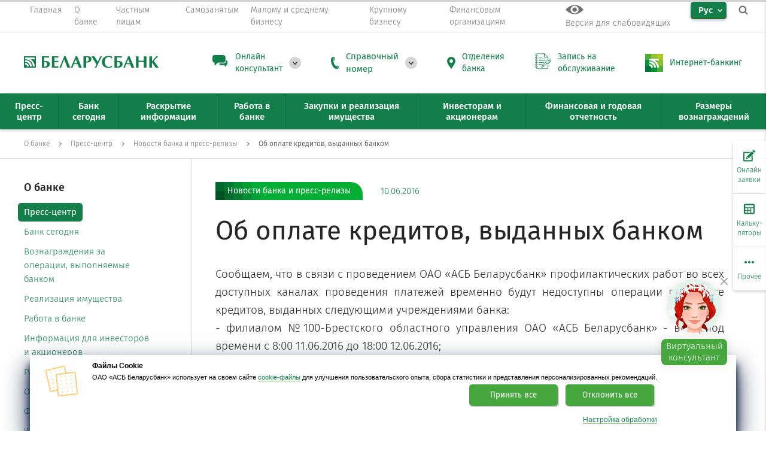

--- FILE ---
content_type: text/html; charset=UTF-8
request_url: https://belarusbank.by/ru/33139/press/bank_news/31773
body_size: 29757
content:
<!DOCTYPE html>
<html lang="ru">

<head>

 <link rel="canonical" href="https://belarusbank.by" />

 <meta charset="utf-8">
 <meta http-equiv="X-UA-Compatible" content="IE=edge">

 <meta name="viewport" content="width=device-width, initial-scale=1, maximum-scale=1, viewport-fit=cover">

 <meta name="keywords" content="" />
 <meta name="description" content="" />

 <meta name="theme-color" content="#147e4b" />
 <meta name="format-detection" content="telephone=no">

 <meta property="og:image" content="https://belarusbank.by/i/bbZnak.png" />
 <meta property="og:locale" content="ru_RU" />
 <meta property="og:site_name" content="BELARUSBANK.BY" />
 <meta property="og:title" content="Об оплате кредитов, выданных банком" />

 <title>Об оплате кредитов, выданных банком</title>

 <!-- <script src="/templates/default/assets/js/jquery-3.2.1.min.js"></script> -->
 <script src="/templates/default/assets/js/jquery-3.6.0.min.js"></script>
 <script src="/templates/default/assets/js/plugins.js"></script>
 <script src="/templates/default/assets/js/main.js"></script>


 
 <!-- скрипты -->
 <!-- <script src="http://code.jquery.com/jquery-1.12.4.min.js"></script> -->
 <!-- Звук -->
 <script src="/templates/default/smallsee/js/responsivevoice.min.js"></script>

 <script src="/templates/default/smallsee/js/js.cookie.js"></script>
 <script src="/templates/default/smallsee/js/bvi-init.js"></script>
 <script src="/templates/default/smallsee/js/bvi.min.js"></script>



 <!-- <link rel="stylesheet" href="/templates/default/smallsee/js/switcher.css"> -->
 <link rel="stylesheet" href="/templates/default/smallsee/css/bvi.min.css" type="text/css">
 <link rel="stylesheet" href="/templates/default/smallsee/css/bvi-font.min.css" type="text/css">


 












 <link rel="shortcut icon" type="image/x-icon" href="/images/favicon.png">
 <link href="/templates/default/assets/css/styles.build.css" rel="stylesheet">
 <link href="/templates/default/assets/css/snow.min.css" rel="stylesheet">
 <link href="/templates/default/lang_btn.css" rel="stylesheet">
 <link href="/templates/default/assets/css/filials_popup.css" rel="stylesheet">

 <!-- иконки под apple -->
 <link rel="apple-touch-icon" href="/favicon/apple-touch-icon-60x60.png">
 <link rel="apple-touch-icon" sizes="57x57" href="/favicon/apple-touch-icon-57x57.png">
 <link rel="apple-touch-icon" sizes="60x60" href="/favicon/apple-touch-icon-60x60.png">
 <link rel="apple-touch-icon" sizes="72x72" href="/favicon/apple-touch-icon-72x72.png">
 <link rel="apple-touch-icon" sizes="76x76" href="/favicon/apple-touch-icon-76x76.png">
 <link rel="apple-touch-icon" sizes="114x114" href="/favicon/apple-touch-icon-114x114.png">
 <link rel="apple-touch-icon" sizes="120x120" href="/favicon/apple-touch-icon-120x120.png">
 <link rel="apple-touch-icon" sizes="144x144" href="/favicon/apple-touch-icon-144x144.png">
 <link rel="apple-touch-icon" sizes="152x152" href="/favicon/apple-touch-icon-152x152.png">
 <link rel="apple-touch-icon" sizes="180x180" href="/favicon/apple-touch-icon-180x180.png">

 <script src="/templates/js/userMessage/userMessage.js"></script>

 <link rel="stylesheet" href="/templates/default/js/switcher.css">
 <script src="/templates/default/js/switcher.js"></script>

 <script src="/templates/js/Jquery/stickytableheaders/jquery.stickytableheaders.js"></script>

 <link rel="stylesheet" href="/templates/js/tooltipster/tooltipster.css" type="text/css" />
 <script src="/templates/js/tooltipster/jquery.tooltipster.min.js"></script>

 <script src="/templates/js/Jquery/cookie/jquery.cookie.js"></script>

 <script type="application/ld+json">
 {
 "@context" : "http://schema.org",
 "@type" : "Organization",
 "name" : "Беларусбанк",
 "url" : "https://belarusbank.by",
 "sameAs" : [
 "https://vk.com/asb.belarusbank",
 "https://www.facebook.com/asb.belarusbank",
 "https://ok.ru/asb.belarusbank",
 "https://twitter.com/asb_belarusbank",
 "https://www.instagram.com/asb.belarusbank/",
 "https://www.youtube.com/user/asbbelarusbank"
 ]
 }
 </script>

 <!-- 17082022 злата включена (строки 503-520) -->
 <!-- NANOSEMANTICS.AI Беларусбанк CONFIG -->
 <script type="text/javascript">
 var clientSettings = (window.location.href == 'https://belarusbank.by/ru/37513') ? {
 clientConfig: {
 env_sitelang: 'ru',
 env_url: window.location.href,
 },
 title: 'Виртуальный консультант Злата',
 project: 'belarusbank'
 } :
 {
 clientConfig: {
 env_sitelang: 'ru',
 env_url: window.location.href,
 },
 title: 'Виртуальный консультант Злата',
 project: 'belarusbank'
 };
 </script>


 <script>


 function setCookie(cname, cvalue, exdays) {
 var d = new Date();
 d.setTime(d.getTime() + (exdays * 24 * 60 * 60 * 1000));
 var expires = "expires=" + d.toGMTString();
 document.cookie = cname + "=" + cvalue + ";" + expires + ";path=/";
 }

 function deleteCookie(name) {
 //document.cookie = name+'="";-1; path=/';
 document.cookie = name + '=; expires=Thu, 01 Jan 1970 00:00:01 GMT;';
 }

 function getCookie(cname) {
 var name = cname + "=";
 var decodedCookie = decodeURIComponent(document.cookie);
 var ca = decodedCookie.split(';');
 for (var i = 0; i < ca.length; i++) {
 var c = ca[i];
 while (c.charAt(0) == ' ') {
 c = c.substring(1);
 }
 if (c.indexOf(name) == 0) {
 return c.substring(name.length, c.length);
 }
 }
 return "";
 }

 document.cookie = '_ga_K70REJQHSN' + '=; Path=/; Domain=.belarusbank.by; Expires=Thu, 01 Jan 1970 00:00:01 GMT;';
 document.cookie = 'tmr_detect' + '=; Path=/; Domain=.belarusbank.by; Expires=Thu, 01 Jan 1970 00:00:01 GMT;';

 //setCookie("lang", "ru", 30);

 var userLang = navigator.language || navigator.userLanguage;

 // console.log(userLang);



 if (window.location.href == 'https://belarusbank.by/') {


 if (userLang == 'ru-RU') {



 //console.log("рус");
 if (!getCookie("lang")) {
 setCookie("lang", "ru", 30);
 window.location.replace("https://belarusbank.by/");

 }




 //console.log("русский");
 }
 else if (userLang == 'be-BY') {
 if (!getCookie("lang")) {
 setCookie("lang", "be", 30);
 window.location.replace("https://belarusbank.by/be");

 }
 }
 else {
 //else if(userLang=='en-US')




 // if(!getCookie("lang")){
 // setCookie("lang", "en", 30);
 // window.location.replace("https://belarusbank.by/en");
 // }


 if (!getCookie("lang")) {
 setCookie("lang", "ru", 30);
 window.location.replace("https://belarusbank.by/");

 }








 //setCookie("lang", "en", 30);

 //console.log("англ");
 //document.location.href = 'https://belarusbank.by/en';
 //window.location.replace("https://belarusbank.by/en");
 }
 }

 //deleteCookie("lang");
 //console.log(document.cookie);

 //console.log(userLang);
 //console.log(window.location.href);
 //console.log(getCookie("lang"));




 // $(document).ready(function(){
 // if(!isMobile()){ 
 // $('a[href^="tel:"]').replaceWith(function(){
 // return $(this).text();
 // }); 
 // } 
 // });

 function isMobile() {
 if (/Android|webOS|iPhone|iPad|iPod|BlackBerry|IEMobile|Opera Mini/i.test(navigator.userAgent)) {
 return true;
 }
 return false;
 }


 </script>


 



 

 

 <!--ЗЛАТА 01.06.2023-->
 <!-- <link href="https://cdn.nanosemantics.ru/widgetnx/release/belarusbank/1692106880609/nsw-bundle.css" rel="stylesheet"> -->
 <!-- <link href="https://cdn.nanosemantics.ru/widgetnx/release/belarusbank/1693390664615/nsw-bundle.css" rel="stylesheet"> -->
 <link rel="stylesheet" crossorigin
 href="https://cdn.nanosemantics.ru/chatter/release/belarusbank/1765538802316/css/style.DpjJT56_.css">
 <style>
 @media (max-width: 800px) {
 .nsw-minimize-btn {
 display: block;
 }
 }
 </style>
 


 <script>
 window.dataLayer = window.dataLayer || [];
 </script>

 <!-- <script type="text/javascript">
 var chatterSettings = {
 project: 'belarusbank_1761811362415',
 //theme: 'traditional',
 //settingsURL: '',
 }
 </script> -->

 <style>
 html {
 width: 100%;
 height: 100%;
 }

 body {
 width: 100%;
 height: 100%;
 margin: 0;
 padding: 0;
 }
 </style>
 <!-- ШАГ 1) CHATTER SETTINGS - ДОБАВИТЬ В HEAD НАСТРОЙКИ ВИДЖЕТА -->
 <script type="text/javascript">
 var chatterSettings = {
 project: 'belarusbank_1765538802316',
 theme: 'newyear',
 //settingsURL: '',
 }
 </script>
 <!-- <script type="module" crossorigin
 src="https://cdn.nanosemantics.ru/chatter/release/belarusbank/1761811362415/js/index.D3UwsM1A.js"></script>
 <link rel="stylesheet" crossorigin
 href="https://cdn.nanosemantics.ru/chatter/release/belarusbank/1761811362415/css/style.DIg4XBIv.css"> -->

 <script type="module" crossorigin
 src="https://cdn.nanosemantics.ru/chatter/release/belarusbank/1765538802316/js/index.DGttJvm3.js"></script>
 <link rel="stylesheet" crossorigin
 href="https://cdn.nanosemantics.ru/chatter/release/belarusbank/1765538802316/css/style.DpjJT56_.css">

 


</head>




 <body>
 
 <body>
 <script src="/templates/default/assets/js/Snow.js"></script>
 <script>
 // new Snow ();
 </script>
 <!-- <body > -->

 <!-- class="nsw-widget-auto-open" -->
 <!--
 <script>

$(document).ready(function(){
 $( "#vishnu-hide-widget" ).on( "click", function() {
 $("#vishnu-button").css("display","none");

 });
});

</script> 
-->



 <div class="progress-container no-mobile-progress">
 <div class="progress-bar" id="myBar"></div>
 </div>








 
 
 <div class="overlay js-overlay"></div>

 <nav class="top-nav">
 <button type="button" class="top-nav__close outer-close-btn js-close-all"></button>
 <div class="container">
 <div class="top-nav__row">
 <div class="top-nav-menu">
 <div class="top-nav-menu__item top-nav-menu__item--main">
 <a href="/ru" class="top-nav-menu__btn">
 <span class="top-nav-menu__btn-text">Главная</span>
 </a>
 </div>




 <!-- О БАНКЕ -->
 <div class="top-nav-menu__item js-top-nav__item">
 <a href="/ru_33139.htm" class="top-nav-menu__btn js-top-nav__btn">
 <span class="top-nav-menu__btn-text">О банке</span>
 </a>
 <div class="top-nav-menu__container-l2 js-top-nav__container-l2 js-tooltip-position">
 <div class="folded-menu-header js-top-nav__back">
 <div class="folded-menu-header__back"></div>
 <div class="folded-menu-header__title">О банке</div>
 </div>
 
  <ul class="top-nav-menu__menu-l2">
  <li class="top-nav-menu__item-l2 js-top-nav__item-l2">
  <a href="/ru/33139/press"
 class="top-nav-menu__btn-l2 top-nav-menu__btn-l2--link">
 <span class="top-nav-menu__btn-text">Пресс-центр</span>
 </a>
 
 <div class="top-nav-menu__container-l3 js-top-nav__container-l3">
 <div class="folded-menu-header js-top-nav__back">
 <div class="folded-menu-header__back"></div>
 <div class="folded-menu-header__title">Пресс-центр</div>
 </div>

 
  </div>
 </li>
 
  
  <li class="top-nav-menu__item-l2 js-top-nav__item-l2">
  <a href="/ru/33139/33142"
 class="top-nav-menu__btn-l2 top-nav-menu__btn-l2--link">
 <span class="top-nav-menu__btn-text">Банк сегодня</span>
 </a>
 
 <div class="top-nav-menu__container-l3 js-top-nav__container-l3">
 <div class="folded-menu-header js-top-nav__back">
 <div class="folded-menu-header__back"></div>
 <div class="folded-menu-header__title">Банк сегодня</div>
 </div>

 
  </div>
 </li>
 
  
  <li class="top-nav-menu__item-l2 js-top-nav__item-l2">
  <a href="/ru/33139/10373"
 class="top-nav-menu__btn-l2 top-nav-menu__btn-l2--link">
 <span class="top-nav-menu__btn-text">Вознаграждения за операции, выполняемые банком</span>
 </a>
 
 <div class="top-nav-menu__container-l3 js-top-nav__container-l3">
 <div class="folded-menu-header js-top-nav__back">
 <div class="folded-menu-header__back"></div>
 <div class="folded-menu-header__title">Вознаграждения за операции, выполняемые банком</div>
 </div>

 
  </div>
 </li>
 
  
  <li class="top-nav-menu__item-l2 js-top-nav__item-l2">
  <a href="/ru/33139/33144"
 class="top-nav-menu__btn-l2 top-nav-menu__btn-l2--link">
 <span class="top-nav-menu__btn-text">Реализация имущества</span>
 </a>
 
 <div class="top-nav-menu__container-l3 js-top-nav__container-l3">
 <div class="folded-menu-header js-top-nav__back">
 <div class="folded-menu-header__back"></div>
 <div class="folded-menu-header__title">Реализация имущества</div>
 </div>

 
  </div>
 </li>
 
  
  <li class="top-nav-menu__item-l2 js-top-nav__item-l2">
  <a href="/ru/33139/vakansii"
 class="top-nav-menu__btn-l2 top-nav-menu__btn-l2--link">
 <span class="top-nav-menu__btn-text">Работа в банке</span>
 </a>
 
 <div class="top-nav-menu__container-l3 js-top-nav__container-l3">
 <div class="folded-menu-header js-top-nav__back">
 <div class="folded-menu-header__back"></div>
 <div class="folded-menu-header__title">Работа в банке</div>
 </div>

 
  </div>
 </li>
 
  
  <li class="top-nav-menu__item-l2 js-top-nav__item-l2">
  <a href="/ru/33139/15452"
 class="top-nav-menu__btn-l2 top-nav-menu__btn-l2--link">
 <span class="top-nav-menu__btn-text">Информация для инвесторов и акционеров</span>
 </a>
 
 <div class="top-nav-menu__container-l3 js-top-nav__container-l3">
 <div class="folded-menu-header js-top-nav__back">
 <div class="folded-menu-header__back"></div>
 <div class="folded-menu-header__title">Информация для инвесторов и акционеров</div>
 </div>

 
  </div>
 </li>
 
  
  <li class="top-nav-menu__item-l2 js-top-nav__item-l2">
  <a href="/ru/33139/17217"
 class="top-nav-menu__btn-l2 top-nav-menu__btn-l2--link">
 <span class="top-nav-menu__btn-text">Раскрытие информации</span>
 </a>
 
 <div class="top-nav-menu__container-l3 js-top-nav__container-l3">
 <div class="folded-menu-header js-top-nav__back">
 <div class="folded-menu-header__back"></div>
 <div class="folded-menu-header__title">Раскрытие информации</div>
 </div>

 
  </div>
 </li>
 
  
  <li class="top-nav-menu__item-l2 js-top-nav__item-l2">
  <a href="/ru/33139/obrascheniya"
 class="top-nav-menu__btn-l2 top-nav-menu__btn-l2--link">
 <span class="top-nav-menu__btn-text">Обращения</span>
 </a>
 
 <div class="top-nav-menu__container-l3 js-top-nav__container-l3">
 <div class="folded-menu-header js-top-nav__back">
 <div class="folded-menu-header__back"></div>
 <div class="folded-menu-header__title">Обращения</div>
 </div>

 
  </div>
 </li>
 
  
  <li class="top-nav-menu__item-l2 js-top-nav__item-l2">
  <a href="/ru/33139/33151"
 class="top-nav-menu__btn-l2 top-nav-menu__btn-l2--link">
 <span class="top-nav-menu__btn-text">Финансовая отчетность</span>
 </a>
 
 <div class="top-nav-menu__container-l3 js-top-nav__container-l3">
 <div class="folded-menu-header js-top-nav__back">
 <div class="folded-menu-header__back"></div>
 <div class="folded-menu-header__title">Финансовая отчетность</div>
 </div>

 
  </div>
 </li>
 
  
  <li class="top-nav-menu__item-l2 js-top-nav__item-l2">
  <a href="/ru/33139/forDevelopers"
 class="top-nav-menu__btn-l2 top-nav-menu__btn-l2--link">
 <span class="top-nav-menu__btn-text">WEB-разработчикам</span>
 </a>
 
 <div class="top-nav-menu__container-l3 js-top-nav__container-l3">
 <div class="folded-menu-header js-top-nav__back">
 <div class="folded-menu-header__back"></div>
 <div class="folded-menu-header__title">WEB-разработчикам</div>
 </div>

 
  </div>
 </li>
 
  
  <li class="top-nav-menu__item-l2 js-top-nav__item-l2">
  <a href="/ru/33139/11089"
 class="top-nav-menu__btn-l2 top-nav-menu__btn-l2--link">
 <span class="top-nav-menu__btn-text">Закупки</span>
 </a>
 
 <div class="top-nav-menu__container-l3 js-top-nav__container-l3">
 <div class="folded-menu-header js-top-nav__back">
 <div class="folded-menu-header__back"></div>
 <div class="folded-menu-header__title">Закупки</div>
 </div>

 
  </div>
 </li>
 
  
  <li class="top-nav-menu__item-l2 js-top-nav__item-l2">
  <a href="/ru/33139/compliance-rules"
 class="top-nav-menu__btn-l2 top-nav-menu__btn-l2--link">
 <span class="top-nav-menu__btn-text">Комплаенс-правила</span>
 </a>
 
 <div class="top-nav-menu__container-l3 js-top-nav__container-l3">
 <div class="folded-menu-header js-top-nav__back">
 <div class="folded-menu-header__back"></div>
 <div class="folded-menu-header__title">Комплаенс-правила</div>
 </div>

 
  </div>
 </li>
 
  
  <li class="top-nav-menu__item-l2 js-top-nav__item-l2">
  <a href="/ru/33139/1653"
 class="top-nav-menu__btn-l2 top-nav-menu__btn-l2--link">
 <span class="top-nav-menu__btn-text">Рейтинги</span>
 </a>
 
 <div class="top-nav-menu__container-l3 js-top-nav__container-l3">
 <div class="folded-menu-header js-top-nav__back">
 <div class="folded-menu-header__back"></div>
 <div class="folded-menu-header__title">Рейтинги</div>
 </div>

 
  </div>
 </li>
 
  
  <li class="top-nav-menu__item-l2 js-top-nav__item-l2">
  <a href="/ru/33139/33150"
 class="top-nav-menu__btn-l2 top-nav-menu__btn-l2--link">
 <span class="top-nav-menu__btn-text">Система конфиденциального информирования</span>
 </a>
 
 <div class="top-nav-menu__container-l3 js-top-nav__container-l3">
 <div class="folded-menu-header js-top-nav__back">
 <div class="folded-menu-header__back"></div>
 <div class="folded-menu-header__title">Система конфиденциального информирования</div>
 </div>

 
  </div>
 </li>
 
  
  <li class="top-nav-menu__item-l2 js-top-nav__item-l2">
  <a href="/ru/33139/43063"
 class="top-nav-menu__btn-l2 top-nav-menu__btn-l2--link">
 <span class="top-nav-menu__btn-text">Перечень процедур, осуществляемых ОАО «АСБ Беларусбанк» по заявлениям граждан</span>
 </a>
 
 <div class="top-nav-menu__container-l3 js-top-nav__container-l3">
 <div class="folded-menu-header js-top-nav__back">
 <div class="folded-menu-header__back"></div>
 <div class="folded-menu-header__title">Перечень процедур, осуществляемых ОАО «АСБ Беларусбанк» по заявлениям граждан</div>
 </div>

  </div>
 </li>
 </ul>
 
 
   </div>
 </div>


 <!-- ЧАСТНЫМ ЛИЦАМ -->
 <div class="top-nav-menu__item js-top-nav__item">
 <a href="/ru_1660.htm" class="top-nav-menu__btn js-top-nav__btn">
 <span class="top-nav-menu__btn-text">Частным лицам</span>
 </a>
 <div class="top-nav-menu__container-l2 js-top-nav__container-l2 js-tooltip-position">
 <div class="folded-menu-header js-top-nav__back">
 <div class="folded-menu-header__back"></div>
 <div class="folded-menu-header__title">Частным лицам</div>
 </div>
 
  <ul class="top-nav-menu__menu-l2">
  <li class="top-nav-menu__item-l2 js-top-nav__item-l2">
  <a href="/ru/fizicheskim_licam/cards"
 class="top-nav-menu__btn-l2 top-nav-menu__btn-l2--link">
 <span class="top-nav-menu__btn-text">Платежные карточки</span>
 </a>
 
 <div class="top-nav-menu__container-l3 js-top-nav__container-l3">
 <div class="folded-menu-header js-top-nav__back">
 <div class="folded-menu-header__back"></div>
 <div class="folded-menu-header__title">Платежные карточки</div>
 </div>

 
  </div>
 </li>
 
  
  <li class="top-nav-menu__item-l2 js-top-nav__item-l2">
  <a href="/ru/fizicheskim_licam/kredit"
 class="top-nav-menu__btn-l2 top-nav-menu__btn-l2--link">
 <span class="top-nav-menu__btn-text">Кредиты</span>
 </a>
 
 <div class="top-nav-menu__container-l3 js-top-nav__container-l3">
 <div class="folded-menu-header js-top-nav__back">
 <div class="folded-menu-header__back"></div>
 <div class="folded-menu-header__title">Кредиты</div>
 </div>

 
  </div>
 </li>
 
  
  <li class="top-nav-menu__item-l2 js-top-nav__item-l2">
  <a href="/ru/fizicheskim_licam/31886"
 class="top-nav-menu__btn-l2 top-nav-menu__btn-l2--link">
 <span class="top-nav-menu__btn-text">Онлайн-сервисы</span>
 </a>
 
 <div class="top-nav-menu__container-l3 js-top-nav__container-l3">
 <div class="folded-menu-header js-top-nav__back">
 <div class="folded-menu-header__back"></div>
 <div class="folded-menu-header__title">Онлайн-сервисы</div>
 </div>

 
  </div>
 </li>
 
  
  <li class="top-nav-menu__item-l2 js-top-nav__item-l2">
  <a href="/ru/fizicheskim_licam/33357"
 class="top-nav-menu__btn-l2 top-nav-menu__btn-l2--link">
 <span class="top-nav-menu__btn-text">Вклады и инвестиции</span>
 </a>
 
 <div class="top-nav-menu__container-l3 js-top-nav__container-l3">
 <div class="folded-menu-header js-top-nav__back">
 <div class="folded-menu-header__back"></div>
 <div class="folded-menu-header__title">Вклады и инвестиции</div>
 </div>

 
  </div>
 </li>
 
  
  <li class="top-nav-menu__item-l2 js-top-nav__item-l2">
  <a href="/ru/fizicheskim_licam/valuta"
 class="top-nav-menu__btn-l2 top-nav-menu__btn-l2--link">
 <span class="top-nav-menu__btn-text">Обмен валют</span>
 </a>
 
 <div class="top-nav-menu__container-l3 js-top-nav__container-l3">
 <div class="folded-menu-header js-top-nav__back">
 <div class="folded-menu-header__back"></div>
 <div class="folded-menu-header__title">Обмен валют</div>
 </div>

 
  </div>
 </li>
 
  
  <li class="top-nav-menu__item-l2 js-top-nav__item-l2">
  <a href="/ru/fizicheskim_licam/33359"
 class="top-nav-menu__btn-l2 top-nav-menu__btn-l2--link">
 <span class="top-nav-menu__btn-text">Прочие услуги</span>
 </a>
 
 <div class="top-nav-menu__container-l3 js-top-nav__container-l3">
 <div class="folded-menu-header js-top-nav__back">
 <div class="folded-menu-header__back"></div>
 <div class="folded-menu-header__title">Прочие услуги</div>
 </div>

 
  </div>
 </li>
 
  
  <li class="top-nav-menu__item-l2 js-top-nav__item-l2">
  <a href="/ru/fizicheskim_licam/bankovskie_perevody"
 class="top-nav-menu__btn-l2 top-nav-menu__btn-l2--link">
 <span class="top-nav-menu__btn-text">Международные <br>банковские переводы</span>
 </a>
 
 <div class="top-nav-menu__container-l3 js-top-nav__container-l3">
 <div class="folded-menu-header js-top-nav__back">
 <div class="folded-menu-header__back"></div>
 <div class="folded-menu-header__title">Международные <br>банковские переводы</div>
 </div>

 
  </div>
 </li>
 
  
  <li class="top-nav-menu__item-l2 js-top-nav__item-l2">
  <a href="/ru/fizicheskim_licam/strahovanie"
 class="top-nav-menu__btn-l2 top-nav-menu__btn-l2--link">
 <span class="top-nav-menu__btn-text">Страхование</span>
 </a>
 
 <div class="top-nav-menu__container-l3 js-top-nav__container-l3">
 <div class="folded-menu-header js-top-nav__back">
 <div class="folded-menu-header__back"></div>
 <div class="folded-menu-header__title">Страхование</div>
 </div>

 
  </div>
 </li>
 
  
  <li class="top-nav-menu__item-l2 js-top-nav__item-l2">
  <a href="/ru/fizicheskim_licam/42076"
 class="top-nav-menu__btn-l2 top-nav-menu__btn-l2--link">
 <span class="top-nav-menu__btn-text">Оказание банковских услуг партнером</span>
 </a>
 
 <div class="top-nav-menu__container-l3 js-top-nav__container-l3">
 <div class="folded-menu-header js-top-nav__back">
 <div class="folded-menu-header__back"></div>
 <div class="folded-menu-header__title">Оказание банковских услуг партнером</div>
 </div>

 
  </div>
 </li>
 
  
  <li class="top-nav-menu__item-l2 js-top-nav__item-l2">
  <a href="/ru/fizicheskim_licam/vip-service"
 class="top-nav-menu__btn-l2 top-nav-menu__btn-l2--link">
 <span class="top-nav-menu__btn-text">Премиальное банковское обслуживание</span>
 </a>
 
 <div class="top-nav-menu__container-l3 js-top-nav__container-l3">
 <div class="folded-menu-header js-top-nav__back">
 <div class="folded-menu-header__back"></div>
 <div class="folded-menu-header__title">Премиальное банковское обслуживание</div>
 </div>

 
  </div>
 </li>
 
  
  <li class="top-nav-menu__item-l2 js-top-nav__item-l2">
  <a href="/ru/fizicheskim_licam/38895"
 class="top-nav-menu__btn-l2 top-nav-menu__btn-l2--link">
 <span class="top-nav-menu__btn-text">Базовый счет для получения пенсий и других социальных выплат</span>
 </a>
 
 <div class="top-nav-menu__container-l3 js-top-nav__container-l3">
 <div class="folded-menu-header js-top-nav__back">
 <div class="folded-menu-header__back"></div>
 <div class="folded-menu-header__title">Базовый счет для получения пенсий и других социальных выплат</div>
 </div>

 
  </div>
 </li>
 
  
  <li class="top-nav-menu__item-l2 js-top-nav__item-l2">
  <a href="/ru/fizicheskim_licam/31919"
 class="top-nav-menu__btn-l2 top-nav-menu__btn-l2--link">
 <span class="top-nav-menu__btn-text">Комплексные продукты</span>
 </a>
 
 <div class="top-nav-menu__container-l3 js-top-nav__container-l3">
 <div class="folded-menu-header js-top-nav__back">
 <div class="folded-menu-header__back"></div>
 <div class="folded-menu-header__title">Комплексные продукты</div>
 </div>

 
  </div>
 </li>
 
  
  <li class="top-nav-menu__item-l2 js-top-nav__item-l2">
  <a href="/ru/fizicheskim_licam/40853"
 class="top-nav-menu__btn-l2 top-nav-menu__btn-l2--link">
 <span class="top-nav-menu__btn-text">Управление благосостоянием</span>
 </a>
 
 <div class="top-nav-menu__container-l3 js-top-nav__container-l3">
 <div class="folded-menu-header js-top-nav__back">
 <div class="folded-menu-header__back"></div>
 <div class="folded-menu-header__title">Управление благосостоянием</div>
 </div>

 
  </div>
 </li>
 
  
  <li class="top-nav-menu__item-l2 js-top-nav__item-l2">
  <a href="/ru/fizicheskim_licam/42491"
 class="top-nav-menu__btn-l2 top-nav-menu__btn-l2--link">
 <span class="top-nav-menu__btn-text">Полезная информация</span>
 </a>
 
 <div class="top-nav-menu__container-l3 js-top-nav__container-l3">
 <div class="folded-menu-header js-top-nav__back">
 <div class="folded-menu-header__back"></div>
 <div class="folded-menu-header__title">Полезная информация</div>
 </div>

 
  </div>
 </li>
 
  
  <li class="top-nav-menu__item-l2 js-top-nav__item-l2">
  <a href="/ru/fizicheskim_licam/41431"
 class="top-nav-menu__btn-l2 top-nav-menu__btn-l2--link">
 <span class="top-nav-menu__btn-text">Обратная связь (электронные сообщения)</span>
 </a>
 
 <div class="top-nav-menu__container-l3 js-top-nav__container-l3">
 <div class="folded-menu-header js-top-nav__back">
 <div class="folded-menu-header__back"></div>
 <div class="folded-menu-header__title">Обратная связь (электронные сообщения)</div>
 </div>

  </div>
 </li>
 </ul>
 
 
   </div>
 </div>
 <!-- Самозанятым -->
 <div class="top-nav-menu__item js-top-nav__item">
 <a href="/ru_40373.htm" class="top-nav-menu__btn">
 <span class="top-nav-menu__btn-text">
 Самозанятым </span>
 </a>

 </div>


 <!-- МАЛЫЙ/СРЕДНИЙ БИЗНЕС -->
 <div class="top-nav-menu__item js-top-nav__item">
 <a href="/ru_33363.htm" class="top-nav-menu__btn js-top-nav__btn">
 <span class="top-nav-menu__btn-text">Малому и среднему бизнесу</span>
 </a>
 <div class="top-nav-menu__container-l2 js-top-nav__container-l2 js-tooltip-position">
 <div class="folded-menu-header js-top-nav__back">
 <div class="folded-menu-header__back"></div>
 <div class="folded-menu-header__title">Малому и среднему бизнесу</div>
 </div>
 
  <ul class="top-nav-menu__menu-l2">
  <li class="top-nav-menu__item-l2 js-top-nav__item-l2">
  <a href="/ru/33363/42818"
 class="top-nav-menu__btn-l2 top-nav-menu__btn-l2--link">
 <span class="top-nav-menu__btn-text">Документарные операции</span>
 </a>
 
 <div class="top-nav-menu__container-l3 js-top-nav__container-l3">
 <div class="folded-menu-header js-top-nav__back">
 <div class="folded-menu-header__back"></div>
 <div class="folded-menu-header__title">Документарные операции</div>
 </div>

 
  </div>
 </li>
 
  
  <li class="top-nav-menu__item-l2 js-top-nav__item-l2">
  <a href="/ru/33363/42817"
 class="top-nav-menu__btn-l2 top-nav-menu__btn-l2--link">
 <span class="top-nav-menu__btn-text">Факторинговые операции</span>
 </a>
 
 <div class="top-nav-menu__container-l3 js-top-nav__container-l3">
 <div class="folded-menu-header js-top-nav__back">
 <div class="folded-menu-header__back"></div>
 <div class="folded-menu-header__title">Факторинговые операции</div>
 </div>

 
  </div>
 </li>
 
  
  <li class="top-nav-menu__item-l2 js-top-nav__item-l2">
  <a href="/ru/33363/33369"
 class="top-nav-menu__btn-l2 top-nav-menu__btn-l2--link">
 <span class="top-nav-menu__btn-text">Кредитование</span>
 </a>
 
 <div class="top-nav-menu__container-l3 js-top-nav__container-l3">
 <div class="folded-menu-header js-top-nav__back">
 <div class="folded-menu-header__back"></div>
 <div class="folded-menu-header__title">Кредитование</div>
 </div>

 
  </div>
 </li>
 
  
  <li class="top-nav-menu__item-l2 js-top-nav__item-l2">
  <a href="/ru/33363/33271"
 class="top-nav-menu__btn-l2 top-nav-menu__btn-l2--link">
 <span class="top-nav-menu__btn-text">Расчетно-кассовое обслуживание</span>
 </a>
 
 <div class="top-nav-menu__container-l3 js-top-nav__container-l3">
 <div class="folded-menu-header js-top-nav__back">
 <div class="folded-menu-header__back"></div>
 <div class="folded-menu-header__title">Расчетно-кассовое обслуживание</div>
 </div>

 
  </div>
 </li>
 
  
  <li class="top-nav-menu__item-l2 js-top-nav__item-l2">
  <a href="/ru/33363/36279"
 class="top-nav-menu__btn-l2 top-nav-menu__btn-l2--link">
 <span class="top-nav-menu__btn-text">Открытие счета</span>
 </a>
 
 <div class="top-nav-menu__container-l3 js-top-nav__container-l3">
 <div class="folded-menu-header js-top-nav__back">
 <div class="folded-menu-header__back"></div>
 <div class="folded-menu-header__title">Открытие счета</div>
 </div>

 
  </div>
 </li>
 
  
  <li class="top-nav-menu__item-l2 js-top-nav__item-l2">
  <a href="/ru/33363/39225"
 class="top-nav-menu__btn-l2 top-nav-menu__btn-l2--link">
 <span class="top-nav-menu__btn-text">Онлайн-сервисы для юридических лиц</span>
 </a>
 
 <div class="top-nav-menu__container-l3 js-top-nav__container-l3">
 <div class="folded-menu-header js-top-nav__back">
 <div class="folded-menu-header__back"></div>
 <div class="folded-menu-header__title">Онлайн-сервисы для юридических лиц</div>
 </div>

 
  </div>
 </li>
 
  
  <li class="top-nav-menu__item-l2 js-top-nav__item-l2">
  <a href="/ru/33363/41306"
 class="top-nav-menu__btn-l2 top-nav-menu__btn-l2--link">
 <span class="top-nav-menu__btn-text">Зарплатный проект</span>
 </a>
 
 <div class="top-nav-menu__container-l3 js-top-nav__container-l3">
 <div class="folded-menu-header js-top-nav__back">
 <div class="folded-menu-header__back"></div>
 <div class="folded-menu-header__title">Зарплатный проект</div>
 </div>

 
  </div>
 </li>
 
  
  <li class="top-nav-menu__item-l2 js-top-nav__item-l2">
  <a href="/ru/33363/41414"
 class="top-nav-menu__btn-l2 top-nav-menu__btn-l2--link">
 <span class="top-nav-menu__btn-text">Партнерская программа банка «Мост»</span>
 </a>
 
 <div class="top-nav-menu__container-l3 js-top-nav__container-l3">
 <div class="folded-menu-header js-top-nav__back">
 <div class="folded-menu-header__back"></div>
 <div class="folded-menu-header__title">Партнерская программа банка «Мост»</div>
 </div>

 
  </div>
 </li>
 
  
  <li class="top-nav-menu__item-l2 js-top-nav__item-l2">
  <a href="/ru/33363/33282"
 class="top-nav-menu__btn-l2 top-nav-menu__btn-l2--link">
 <span class="top-nav-menu__btn-text">Платежные карточки</span>
 </a>
 
 <div class="top-nav-menu__container-l3 js-top-nav__container-l3">
 <div class="folded-menu-header js-top-nav__back">
 <div class="folded-menu-header__back"></div>
 <div class="folded-menu-header__title">Платежные карточки</div>
 </div>

 
  </div>
 </li>
 
  
  <li class="top-nav-menu__item-l2 js-top-nav__item-l2">
  <a href="/ru/33363/33374"
 class="top-nav-menu__btn-l2 top-nav-menu__btn-l2--link">
 <span class="top-nav-menu__btn-text">Депозиты</span>
 </a>
 
 <div class="top-nav-menu__container-l3 js-top-nav__container-l3">
 <div class="folded-menu-header js-top-nav__back">
 <div class="folded-menu-header__back"></div>
 <div class="folded-menu-header__title">Депозиты</div>
 </div>

 
  </div>
 </li>
 
  
  <li class="top-nav-menu__item-l2 js-top-nav__item-l2">
  <a href="/ru/33363/33325"
 class="top-nav-menu__btn-l2 top-nav-menu__btn-l2--link">
 <span class="top-nav-menu__btn-text">Эквайринг организаций торговли (сервиса)</span>
 </a>
 
 <div class="top-nav-menu__container-l3 js-top-nav__container-l3">
 <div class="folded-menu-header js-top-nav__back">
 <div class="folded-menu-header__back"></div>
 <div class="folded-menu-header__title">Эквайринг организаций торговли (сервиса)</div>
 </div>

 
  </div>
 </li>
 
  
  <li class="top-nav-menu__item-l2 js-top-nav__item-l2">
  <a href="/ru/33363/33377"
 class="top-nav-menu__btn-l2 top-nav-menu__btn-l2--link">
 <span class="top-nav-menu__btn-text">Валютные операции и валютный мониторинг</span>
 </a>
 
 <div class="top-nav-menu__container-l3 js-top-nav__container-l3">
 <div class="folded-menu-header js-top-nav__back">
 <div class="folded-menu-header__back"></div>
 <div class="folded-menu-header__title">Валютные операции и валютный мониторинг</div>
 </div>

 
  </div>
 </li>
 
  
  <li class="top-nav-menu__item-l2 js-top-nav__item-l2">
  <a href="/ru/33363/35980"
 class="top-nav-menu__btn-l2 top-nav-menu__btn-l2--link">
 <span class="top-nav-menu__btn-text">Международные расчеты</span>
 </a>
 
 <div class="top-nav-menu__container-l3 js-top-nav__container-l3">
 <div class="folded-menu-header js-top-nav__back">
 <div class="folded-menu-header__back"></div>
 <div class="folded-menu-header__title">Международные расчеты</div>
 </div>

 
  </div>
 </li>
 
  
  <li class="top-nav-menu__item-l2 js-top-nav__item-l2">
  <a href="/ru/33363/39699"
 class="top-nav-menu__btn-l2 top-nav-menu__btn-l2--link">
 <span class="top-nav-menu__btn-text">Гарантии для участия в государственных (муниципальных) закупках в Российской Федерации</span>
 </a>
 
 <div class="top-nav-menu__container-l3 js-top-nav__container-l3">
 <div class="folded-menu-header js-top-nav__back">
 <div class="folded-menu-header__back"></div>
 <div class="folded-menu-header__title">Гарантии для участия в государственных (муниципальных) закупках в Российской Федерации</div>
 </div>

 
  </div>
 </li>
 
  
  <li class="top-nav-menu__item-l2 js-top-nav__item-l2">
  <a href="/ru/33363/36348"
 class="top-nav-menu__btn-l2 top-nav-menu__btn-l2--link">
 <span class="top-nav-menu__btn-text">Торговое финансирование и документарные операции</span>
 </a>
 
 <div class="top-nav-menu__container-l3 js-top-nav__container-l3">
 <div class="folded-menu-header js-top-nav__back">
 <div class="folded-menu-header__back"></div>
 <div class="folded-menu-header__title">Торговое финансирование и документарные операции</div>
 </div>

 
  </div>
 </li>
 
  
  <li class="top-nav-menu__item-l2 js-top-nav__item-l2">
  <a href="/ru/33363/33383"
 class="top-nav-menu__btn-l2 top-nav-menu__btn-l2--link">
 <span class="top-nav-menu__btn-text">Поддержка бизнеса</span>
 </a>
 
 <div class="top-nav-menu__container-l3 js-top-nav__container-l3">
 <div class="folded-menu-header js-top-nav__back">
 <div class="folded-menu-header__back"></div>
 <div class="folded-menu-header__title">Поддержка бизнеса</div>
 </div>

 
  </div>
 </li>
 
  
  <li class="top-nav-menu__item-l2 js-top-nav__item-l2">
  <a href="/ru/33363/33387"
 class="top-nav-menu__btn-l2 top-nav-menu__btn-l2--link">
 <span class="top-nav-menu__btn-text">Прочее</span>
 </a>
 
 <div class="top-nav-menu__container-l3 js-top-nav__container-l3">
 <div class="folded-menu-header js-top-nav__back">
 <div class="folded-menu-header__back"></div>
 <div class="folded-menu-header__title">Прочее</div>
 </div>

 
  </div>
 </li>
 
  
  <li class="top-nav-menu__item-l2 js-top-nav__item-l2">
  <a href="/ru/33363/37571"
 class="top-nav-menu__btn-l2 top-nav-menu__btn-l2--link">
 <span class="top-nav-menu__btn-text">Заводи свой бизнес</span>
 </a>
 
 <div class="top-nav-menu__container-l3 js-top-nav__container-l3">
 <div class="folded-menu-header js-top-nav__back">
 <div class="folded-menu-header__back"></div>
 <div class="folded-menu-header__title">Заводи свой бизнес</div>
 </div>

 
  </div>
 </li>
 
  
  <li class="top-nav-menu__item-l2 js-top-nav__item-l2">
  <a href="/ru/33363/42580"
 class="top-nav-menu__btn-l2 top-nav-menu__btn-l2--link">
 <span class="top-nav-menu__btn-text">Трансформация бизнеса из ИП в ЮЛ</span>
 </a>
 
 <div class="top-nav-menu__container-l3 js-top-nav__container-l3">
 <div class="folded-menu-header js-top-nav__back">
 <div class="folded-menu-header__back"></div>
 <div class="folded-menu-header__title">Трансформация бизнеса из ИП в ЮЛ</div>
 </div>

  </div>
 </li>
 </ul>
 
 
   </div>
 </div>


 <!-- КРУПНЫЙ БИЗНЕС -->
 <div class="top-nav-menu__item js-top-nav__item">
 <a href="/ru_33270.htm" class="top-nav-menu__btn js-top-nav__btn">
 <span class="top-nav-menu__btn-text">Крупному бизнесу</span>
 </a>
 <div class="top-nav-menu__container-l2 js-top-nav__container-l2 js-tooltip-position">
 <div class="folded-menu-header js-top-nav__back">
 <div class="folded-menu-header__back"></div>
 <div class="folded-menu-header__title">Крупному бизнесу</div>
 </div>
 
  <ul class="top-nav-menu__menu-l2">
  <li class="top-nav-menu__item-l2 js-top-nav__item-l2">
  <a href="/ru/33270/43284"
 class="top-nav-menu__btn-l2 top-nav-menu__btn-l2--link">
 <span class="top-nav-menu__btn-text">Документарные операции</span>
 </a>
 
 <div class="top-nav-menu__container-l3 js-top-nav__container-l3">
 <div class="folded-menu-header js-top-nav__back">
 <div class="folded-menu-header__back"></div>
 <div class="folded-menu-header__title">Документарные операции</div>
 </div>

 
  </div>
 </li>
 
  
  <li class="top-nav-menu__item-l2 js-top-nav__item-l2">
  <a href="/ru/33270/42815"
 class="top-nav-menu__btn-l2 top-nav-menu__btn-l2--link">
 <span class="top-nav-menu__btn-text">Факторинговые операции</span>
 </a>
 
 <div class="top-nav-menu__container-l3 js-top-nav__container-l3">
 <div class="folded-menu-header js-top-nav__back">
 <div class="folded-menu-header__back"></div>
 <div class="folded-menu-header__title">Факторинговые операции</div>
 </div>

 
  </div>
 </li>
 
  
  <li class="top-nav-menu__item-l2 js-top-nav__item-l2">
  <a href="/ru/33270/43032"
 class="top-nav-menu__btn-l2 top-nav-menu__btn-l2--link">
 <span class="top-nav-menu__btn-text">Платежные API – Мост между системами Клиента и Банка</span>
 </a>
 
 <div class="top-nav-menu__container-l3 js-top-nav__container-l3">
 <div class="folded-menu-header js-top-nav__back">
 <div class="folded-menu-header__back"></div>
 <div class="folded-menu-header__title">Платежные API – Мост между системами Клиента и Банка</div>
 </div>

 
  </div>
 </li>
 
  
  <li class="top-nav-menu__item-l2 js-top-nav__item-l2">
  <a href="/ru/33270/1683"
 class="top-nav-menu__btn-l2 top-nav-menu__btn-l2--link">
 <span class="top-nav-menu__btn-text">Расчетно-кассовое обслуживание</span>
 </a>
 
 <div class="top-nav-menu__container-l3 js-top-nav__container-l3">
 <div class="folded-menu-header js-top-nav__back">
 <div class="folded-menu-header__back"></div>
 <div class="folded-menu-header__title">Расчетно-кассовое обслуживание</div>
 </div>

 
  </div>
 </li>
 
  
  <li class="top-nav-menu__item-l2 js-top-nav__item-l2">
  <a href="/ru/33270/36280"
 class="top-nav-menu__btn-l2 top-nav-menu__btn-l2--link">
 <span class="top-nav-menu__btn-text">Открытие счета</span>
 </a>
 
 <div class="top-nav-menu__container-l3 js-top-nav__container-l3">
 <div class="folded-menu-header js-top-nav__back">
 <div class="folded-menu-header__back"></div>
 <div class="folded-menu-header__title">Открытие счета</div>
 </div>

 
  </div>
 </li>
 
  
  <li class="top-nav-menu__item-l2 js-top-nav__item-l2">
  <a href="/ru/33270/42318"
 class="top-nav-menu__btn-l2 top-nav-menu__btn-l2--link">
 <span class="top-nav-menu__btn-text">Открытие счета ЮЛ,ИП через МСИ</span>
 </a>
 
 <div class="top-nav-menu__container-l3 js-top-nav__container-l3">
 <div class="folded-menu-header js-top-nav__back">
 <div class="folded-menu-header__back"></div>
 <div class="folded-menu-header__title">Открытие счета ЮЛ,ИП через МСИ</div>
 </div>

 
  </div>
 </li>
 
  
  <li class="top-nav-menu__item-l2 js-top-nav__item-l2">
  <a href="/ru/33270/42862"
 class="top-nav-menu__btn-l2 top-nav-menu__btn-l2--link">
 <span class="top-nav-menu__btn-text">Счет эскроу</span>
 </a>
 
 <div class="top-nav-menu__container-l3 js-top-nav__container-l3">
 <div class="folded-menu-header js-top-nav__back">
 <div class="folded-menu-header__back"></div>
 <div class="folded-menu-header__title">Счет эскроу</div>
 </div>

 
  </div>
 </li>
 
  
  <li class="top-nav-menu__item-l2 js-top-nav__item-l2">
  <a href="/ru/33270/1690"
 class="top-nav-menu__btn-l2 top-nav-menu__btn-l2--link">
 <span class="top-nav-menu__btn-text">Платежные карточки</span>
 </a>
 
 <div class="top-nav-menu__container-l3 js-top-nav__container-l3">
 <div class="folded-menu-header js-top-nav__back">
 <div class="folded-menu-header__back"></div>
 <div class="folded-menu-header__title">Платежные карточки</div>
 </div>

 
  </div>
 </li>
 
  
  <li class="top-nav-menu__item-l2 js-top-nav__item-l2">
  <a href="/ru/33270/39279"
 class="top-nav-menu__btn-l2 top-nav-menu__btn-l2--link">
 <span class="top-nav-menu__btn-text">Онлайн-сервисы для юридических лиц</span>
 </a>
 
 <div class="top-nav-menu__container-l3 js-top-nav__container-l3">
 <div class="folded-menu-header js-top-nav__back">
 <div class="folded-menu-header__back"></div>
 <div class="folded-menu-header__title">Онлайн-сервисы для юридических лиц</div>
 </div>

 
  </div>
 </li>
 
  
  <li class="top-nav-menu__item-l2 js-top-nav__item-l2">
  <a href="/ru/33270/41307"
 class="top-nav-menu__btn-l2 top-nav-menu__btn-l2--link">
 <span class="top-nav-menu__btn-text">Зарплатный проект</span>
 </a>
 
 <div class="top-nav-menu__container-l3 js-top-nav__container-l3">
 <div class="folded-menu-header js-top-nav__back">
 <div class="folded-menu-header__back"></div>
 <div class="folded-menu-header__title">Зарплатный проект</div>
 </div>

 
  </div>
 </li>
 
  
  <li class="top-nav-menu__item-l2 js-top-nav__item-l2">
  <a href="/ru/33270/41415"
 class="top-nav-menu__btn-l2 top-nav-menu__btn-l2--link">
 <span class="top-nav-menu__btn-text">Партнерская программа банка «Мост»</span>
 </a>
 
 <div class="top-nav-menu__container-l3 js-top-nav__container-l3">
 <div class="folded-menu-header js-top-nav__back">
 <div class="folded-menu-header__back"></div>
 <div class="folded-menu-header__title">Партнерская программа банка «Мост»</div>
 </div>

 
  </div>
 </li>
 
  
  <li class="top-nav-menu__item-l2 js-top-nav__item-l2">
  <a href="/ru/33270/1680"
 class="top-nav-menu__btn-l2 top-nav-menu__btn-l2--link">
 <span class="top-nav-menu__btn-text">Кредитование</span>
 </a>
 
 <div class="top-nav-menu__container-l3 js-top-nav__container-l3">
 <div class="folded-menu-header js-top-nav__back">
 <div class="folded-menu-header__back"></div>
 <div class="folded-menu-header__title">Кредитование</div>
 </div>

 
  </div>
 </li>
 
  
  <li class="top-nav-menu__item-l2 js-top-nav__item-l2">
  <a href="/ru/33270/1686"
 class="top-nav-menu__btn-l2 top-nav-menu__btn-l2--link">
 <span class="top-nav-menu__btn-text">Депозиты</span>
 </a>
 
 <div class="top-nav-menu__container-l3 js-top-nav__container-l3">
 <div class="folded-menu-header js-top-nav__back">
 <div class="folded-menu-header__back"></div>
 <div class="folded-menu-header__title">Депозиты</div>
 </div>

 
  </div>
 </li>
 
  
  <li class="top-nav-menu__item-l2 js-top-nav__item-l2">
  <a href="/ru/33270/40421"
 class="top-nav-menu__btn-l2 top-nav-menu__btn-l2--link">
 <span class="top-nav-menu__btn-text">Электронная торговая площадка</span>
 </a>
 
 <div class="top-nav-menu__container-l3 js-top-nav__container-l3">
 <div class="folded-menu-header js-top-nav__back">
 <div class="folded-menu-header__back"></div>
 <div class="folded-menu-header__title">Электронная торговая площадка</div>
 </div>

 
  </div>
 </li>
 
  
  <li class="top-nav-menu__item-l2 js-top-nav__item-l2">
  <a href="/ru/33270/31436"
 class="top-nav-menu__btn-l2 top-nav-menu__btn-l2--link">
 <span class="top-nav-menu__btn-text">Валютные операции и валютный мониторинг</span>
 </a>
 
 <div class="top-nav-menu__container-l3 js-top-nav__container-l3">
 <div class="folded-menu-header js-top-nav__back">
 <div class="folded-menu-header__back"></div>
 <div class="folded-menu-header__title">Валютные операции и валютный мониторинг</div>
 </div>

 
  </div>
 </li>
 
  
  <li class="top-nav-menu__item-l2 js-top-nav__item-l2">
  <a href="/ru/33270/1687"
 class="top-nav-menu__btn-l2 top-nav-menu__btn-l2--link">
 <span class="top-nav-menu__btn-text">Международные платежи</span>
 </a>
 
 <div class="top-nav-menu__container-l3 js-top-nav__container-l3">
 <div class="folded-menu-header js-top-nav__back">
 <div class="folded-menu-header__back"></div>
 <div class="folded-menu-header__title">Международные платежи</div>
 </div>

 
  </div>
 </li>
 
  
  <li class="top-nav-menu__item-l2 js-top-nav__item-l2">
  <a href="/ru/33270/24571"
 class="top-nav-menu__btn-l2 top-nav-menu__btn-l2--link">
 <span class="top-nav-menu__btn-text">Эквайринг</span>
 </a>
 
 <div class="top-nav-menu__container-l3 js-top-nav__container-l3">
 <div class="folded-menu-header js-top-nav__back">
 <div class="folded-menu-header__back"></div>
 <div class="folded-menu-header__title">Эквайринг</div>
 </div>

 
  </div>
 </li>
 
  
  <li class="top-nav-menu__item-l2 js-top-nav__item-l2">
  <a href="/ru/33270/33272"
 class="top-nav-menu__btn-l2 top-nav-menu__btn-l2--link">
 <span class="top-nav-menu__btn-text">Инструменты финансирования</span>
 </a>
 
 <div class="top-nav-menu__container-l3 js-top-nav__container-l3">
 <div class="folded-menu-header js-top-nav__back">
 <div class="folded-menu-header__back"></div>
 <div class="folded-menu-header__title">Инструменты финансирования</div>
 </div>

 
  </div>
 </li>
 
  
  <li class="top-nav-menu__item-l2 js-top-nav__item-l2">
  <a href="/ru/33270/33276"
 class="top-nav-menu__btn-l2 top-nav-menu__btn-l2--link">
 <span class="top-nav-menu__btn-text">Инвестиционный банкинг</span>
 </a>
 
 <div class="top-nav-menu__container-l3 js-top-nav__container-l3">
 <div class="folded-menu-header js-top-nav__back">
 <div class="folded-menu-header__back"></div>
 <div class="folded-menu-header__title">Инвестиционный банкинг</div>
 </div>

 
  </div>
 </li>
 
  
  <li class="top-nav-menu__item-l2 js-top-nav__item-l2">
  <a href="/ru/33270/31557"
 class="top-nav-menu__btn-l2 top-nav-menu__btn-l2--link">
 <span class="top-nav-menu__btn-text">Поддержка бизнеса</span>
 </a>
 
 <div class="top-nav-menu__container-l3 js-top-nav__container-l3">
 <div class="folded-menu-header js-top-nav__back">
 <div class="folded-menu-header__back"></div>
 <div class="folded-menu-header__title">Поддержка бизнеса</div>
 </div>

 
  </div>
 </li>
 
  
  <li class="top-nav-menu__item-l2 js-top-nav__item-l2">
  <a href="/ru/33270/33277"
 class="top-nav-menu__btn-l2 top-nav-menu__btn-l2--link">
 <span class="top-nav-menu__btn-text">Прочее</span>
 </a>
 
 <div class="top-nav-menu__container-l3 js-top-nav__container-l3">
 <div class="folded-menu-header js-top-nav__back">
 <div class="folded-menu-header__back"></div>
 <div class="folded-menu-header__title">Прочее</div>
 </div>

  </div>
 </li>
 </ul>
 
 
   </div>
 </div>



 <!-- ФИНАНСОВЫМ ИНСТИТУТАМ -->
 <div class="top-nav-menu__item js-top-nav__item">
 <a href="/ru_18117.htm" class="top-nav-menu__btn js-top-nav__btn">
 <span class="top-nav-menu__btn-text">Финансовым организациям</span>
 </a>
 <div class="top-nav-menu__container-l2 js-top-nav__container-l2 js-tooltip-position">
 <div class="folded-menu-header js-top-nav__back">
 <div class="folded-menu-header__back"></div>
 <div class="folded-menu-header__title">Финансовым организациям</div>
 </div>
 
  <ul class="top-nav-menu__menu-l2">
  <li class="top-nav-menu__item-l2 js-top-nav__item-l2">
  <a href="/ru/finance/33637"
 class="top-nav-menu__btn-l2 top-nav-menu__btn-l2--link">
 <span class="top-nav-menu__btn-text">Тарифы</span>
 </a>
 
 <div class="top-nav-menu__container-l3 js-top-nav__container-l3">
 <div class="folded-menu-header js-top-nav__back">
 <div class="folded-menu-header__back"></div>
 <div class="folded-menu-header__title">Тарифы</div>
 </div>

 
  </div>
 </li>
 
  
  <li class="top-nav-menu__item-l2 js-top-nav__item-l2">
  <a href="/ru/finance/36462"
 class="top-nav-menu__btn-l2 top-nav-menu__btn-l2--link">
 <span class="top-nav-menu__btn-text">Торговое финансирование и документарные операции</span>
 </a>
 
 <div class="top-nav-menu__container-l3 js-top-nav__container-l3">
 <div class="folded-menu-header js-top-nav__back">
 <div class="folded-menu-header__back"></div>
 <div class="folded-menu-header__title">Торговое финансирование и документарные операции</div>
 </div>

 
  </div>
 </li>
 
  
  <li class="top-nav-menu__item-l2 js-top-nav__item-l2">
  <a href="/ru/finance/32204"
 class="top-nav-menu__btn-l2 top-nav-menu__btn-l2--link">
 <span class="top-nav-menu__btn-text">Депозитарные услуги</span>
 </a>
 
 <div class="top-nav-menu__container-l3 js-top-nav__container-l3">
 <div class="folded-menu-header js-top-nav__back">
 <div class="folded-menu-header__back"></div>
 <div class="folded-menu-header__title">Депозитарные услуги</div>
 </div>

 
  </div>
 </li>
 
  
  <li class="top-nav-menu__item-l2 js-top-nav__item-l2">
  <a href="/ru/finance/18118"
 class="top-nav-menu__btn-l2 top-nav-menu__btn-l2--link">
 <span class="top-nav-menu__btn-text">Обслуживание корреспондентских счетов «Лоро»</span>
 </a>
 
 <div class="top-nav-menu__container-l3 js-top-nav__container-l3">
 <div class="folded-menu-header js-top-nav__back">
 <div class="folded-menu-header__back"></div>
 <div class="folded-menu-header__title">Обслуживание корреспондентских счетов «Лоро»</div>
 </div>

 
  </div>
 </li>
 
  
  <li class="top-nav-menu__item-l2 js-top-nav__item-l2">
  <a href="/ru/finance/35001"
 class="top-nav-menu__btn-l2 top-nav-menu__btn-l2--link">
 <span class="top-nav-menu__btn-text">Программа финансирования в рамках Указа Президента Республики Беларусь №466</span>
 </a>
 
 <div class="top-nav-menu__container-l3 js-top-nav__container-l3">
 <div class="folded-menu-header js-top-nav__back">
 <div class="folded-menu-header__back"></div>
 <div class="folded-menu-header__title">Программа финансирования в рамках Указа Президента Республики Беларусь №466</div>
 </div>

 
  </div>
 </li>
 
  
  <li class="top-nav-menu__item-l2 js-top-nav__item-l2">
  <a href="/ru/finance/43847"
 class="top-nav-menu__btn-l2 top-nav-menu__btn-l2--link">
 <span class="top-nav-menu__btn-text">Межбанковское экспортное финансирование в рамках Указа Президента Республики Беларусь № 534</span>
 </a>
 
 <div class="top-nav-menu__container-l3 js-top-nav__container-l3">
 <div class="folded-menu-header js-top-nav__back">
 <div class="folded-menu-header__back"></div>
 <div class="folded-menu-header__title">Межбанковское экспортное финансирование в рамках Указа Президента Республики Беларусь № 534</div>
 </div>

 
  </div>
 </li>
 
  
  <li class="top-nav-menu__item-l2 js-top-nav__item-l2">
  <a href="/ru/finance/32389"
 class="top-nav-menu__btn-l2 top-nav-menu__btn-l2--link">
 <span class="top-nav-menu__btn-text">Рекомендации по заполнению расчетных документов</span>
 </a>
 
 <div class="top-nav-menu__container-l3 js-top-nav__container-l3">
 <div class="folded-menu-header js-top-nav__back">
 <div class="folded-menu-header__back"></div>
 <div class="folded-menu-header__title">Рекомендации по заполнению расчетных документов</div>
 </div>

 
  </div>
 </li>
 
  
  <li class="top-nav-menu__item-l2 js-top-nav__item-l2">
  <a href="/ru/finance/37958"
 class="top-nav-menu__btn-l2 top-nav-menu__btn-l2--link">
 <span class="top-nav-menu__btn-text">Документы</span>
 </a>
 
 <div class="top-nav-menu__container-l3 js-top-nav__container-l3">
 <div class="folded-menu-header js-top-nav__back">
 <div class="folded-menu-header__back"></div>
 <div class="folded-menu-header__title">Документы</div>
 </div>

 
  </div>
 </li>
 
  
  <li class="top-nav-menu__item-l2 js-top-nav__item-l2">
  <a href="/ru/finance/komplaens"
 class="top-nav-menu__btn-l2 top-nav-menu__btn-l2--link">
 <span class="top-nav-menu__btn-text">Комплаенс</span>
 </a>
 
 <div class="top-nav-menu__container-l3 js-top-nav__container-l3">
 <div class="folded-menu-header js-top-nav__back">
 <div class="folded-menu-header__back"></div>
 <div class="folded-menu-header__title">Комплаенс</div>
 </div>

 
  </div>
 </li>
 
  
  <li class="top-nav-menu__item-l2 js-top-nav__item-l2">
  <a href="/ru/finance/43774"
 class="top-nav-menu__btn-l2 top-nav-menu__btn-l2--link">
 <span class="top-nav-menu__btn-text">Нерабочие (праздничные) дни в Республике Беларусь в 2026 (кроме субботы и воскресенья)</span>
 </a>
 
 <div class="top-nav-menu__container-l3 js-top-nav__container-l3">
 <div class="folded-menu-header js-top-nav__back">
 <div class="folded-menu-header__back"></div>
 <div class="folded-menu-header__title">Нерабочие (праздничные) дни в Республике Беларусь в 2026 (кроме субботы и воскресенья)</div>
 </div>

 
  </div>
 </li>
 
  
  <li class="top-nav-menu__item-l2 js-top-nav__item-l2">
  <a href="/ru/finance/43910"
 class="top-nav-menu__btn-l2 top-nav-menu__btn-l2--link">
 <span class="top-nav-menu__btn-text">Информация о нерабочих днях (кроме субботы и воскресенья) в иностранных банках в период с 1 января по 31 декабря 2026 года</span>
 </a>
 
 <div class="top-nav-menu__container-l3 js-top-nav__container-l3">
 <div class="folded-menu-header js-top-nav__back">
 <div class="folded-menu-header__back"></div>
 <div class="folded-menu-header__title">Информация о нерабочих днях (кроме субботы и воскресенья) в иностранных банках в период с 1 января по 31 декабря 2026 года</div>
 </div>

  </div>
 </li>
 </ul>
 
 
   </div>
 </div>


 <div class="top-nav-menu__item js-top-nav__item impaired">
 <a href="#" class="bvi-open link--gray" title="Версия сайта для слабовидящих">
 <!-- <img width="19px" src="/images/icons/icon-eye.png"> -->
 <svg xmlns="http://www.w3.org/2000/svg" xmlns:xlink="http://www.w3.org/1999/xlink" width="23pt"
 height="14pt" viewBox="0 0 44 23" version="1.1" class="visually-impaired-icon">
 <g id="surface1">
 <path style="fill:#707070;" style=" stroke:none;fill-rule:nonzero;fill:rgb(0%,0%,0%);fill-opacity:1;"
 d="M 21.757812 0.0390625 C 15.855469 0.390625 9.667969 3.109375 3.882812 7.886719 C 2.730469 8.835938 1.53125 9.945312 0.597656 10.917969 L 0.00390625 11.535156 L 0.316406 11.878906 C 0.8125 12.421875 2.113281 13.671875 3.078125 14.53125 C 7.867188 18.808594 12.855469 21.515625 17.773438 22.515625 C 19.441406 22.851562 20.578125 22.964844 22.308594 22.964844 C 23.625 22.96875 24.085938 22.941406 25.214844 22.796875 C 29.929688 22.183594 34.585938 20.082031 38.902344 16.609375 C 40.679688 15.183594 42.46875 13.433594 43.734375 11.882812 L 44.003906 11.558594 L 43.910156 11.449219 C 42.320312 9.519531 40.527344 7.695312 38.785156 6.226562 C 33.5 1.769531 27.746094 -0.320312 21.757812 0.0390625 Z M 23.355469 2.066406 C 24.597656 2.210938 25.6875 2.546875 26.796875 3.121094 C 30.089844 4.828125 32.085938 8.203125 31.957031 11.839844 C 31.882812 13.871094 31.191406 15.746094 29.921875 17.359375 C 29.621094 17.738281 28.839844 18.527344 28.460938 18.832031 C 27.078125 19.953125 25.453125 20.65625 23.617188 20.941406 C 22.878906 21.054688 21.585938 21.054688 20.832031 20.941406 C 18.90625 20.652344 17.203125 19.882812 15.777344 18.664062 C 15.367188 18.3125 14.710938 17.613281 14.394531 17.195312 C 13.367188 15.84375 12.738281 14.277344 12.53125 12.570312 C 12.425781 11.726562 12.476562 10.546875 12.648438 9.683594 C 13.464844 5.648438 16.847656 2.578125 21.039062 2.070312 C 21.585938 2.003906 22.804688 2 23.355469 2.066406 Z M 23.355469 2.066406 " />
 <path style="fill:#707070;" style=" stroke:none;fill-rule:nonzero;fill:rgb(0%,0%,0%);fill-opacity:1;"
 d="M 21.742188 6.253906 C 19.828125 6.453125 18.167969 7.625 17.363281 9.339844 C 16.742188 10.660156 16.6875 12.125 17.203125 13.464844 C 17.773438 14.957031 18.996094 16.140625 20.496094 16.648438 C 21.195312 16.886719 21.445312 16.921875 22.308594 16.921875 C 23.039062 16.921875 23.105469 16.921875 23.496094 16.828125 C 24 16.707031 24.285156 16.605469 24.734375 16.390625 C 26.234375 15.660156 27.3125 14.265625 27.660156 12.605469 C 27.757812 12.152344 27.746094 10.976562 27.648438 10.519531 C 27.449219 9.621094 27.082031 8.871094 26.5 8.171875 C 25.363281 6.800781 23.53125 6.066406 21.742188 6.253906 Z M 21.742188 6.253906 " />
 </g>
 </svg>
 <span class="top-nav-menu__btn-text valign__top visually-impaired">
 Версия для слабовидящих </span>

 </a>

 </div>


 <div class="form-row" style="width: 6%; min-width:70px">
 <div class="form-row__input " style="padding-top: 3px;">
 <div id="menu">
 <ul>
 <li>
 
 <a class="btn-select">Рус</a><span
 class="select-chevron white-chevron"></span>
 
 
 
 
 
  <ul class="ul-btn-select">
   <li><a>Рус</a></li>
    <li><a href="https://belarusbank.by/be/33139/press/bank_news/31773">Бел</a></li>
    <li><a href="https://belarusbank.by/en">Eng</a></li>
   </ul>
 </li>
 </ul>
 </div>
 </div>
 </div>






 <div class="top-nav-menu__item top-nav-menu__item--search">

 <button type="submit" class="top-nav-menu__search js-open-top-search" title="Поиск">
 <svg class="svg-icon svg-icon--search dei">
 <use xlink:href="#svg-icon-search"></use>
 </svg>
 <span class="top-nav-menu__search-text">Поиск</span>
 </button>
 </div>
 <div class="top-nav-menu__item top-nav-menu__item--lang">
 <div class="btn-grid">
   <span class="btn btn--sm btn--light btn--light-active">
 <span class="btn__text">Рус</span>
 </span>
    <a href="https://belarusbank.by/be/33139/press/bank_news/31773" class="btn btn--light btn--sm">
 <span class="btn__text">Бел</span>
 </a>
    <a href="https://belarusbank.by/en" class="btn btn--light btn--sm">
 <span class="btn__text">Eng</span>
 </a>
   </div>
 </div>
 </div>
 </div>
 </div>
 </nav>




 <header class="page-header">
 <div class="container">
 <div class="page-header__box">
 <div class="page-header__cell-logo">
 <a href="/ru" class="logo">
 <svg class="logo__main svg-icon">
 <use xlink:href="#svg-icon-logo"></use>
 </svg>
 <!-- <svg class="logo__slogan svg-icon"><use xlink:href="#svg-icon-logo-slogan"></use></svg> -->
 <!-- <img src="https://belarusbank.by/images/logo_ny24.png"> -->
 </a>
 </div>
 <div class="page-header__cell-menu">
 <nav class="page-header-menu">

  <div id="page-header__nsw-widget"></div>




<div class="page-header-menu__item onlineKonsultantLink">
 <div class="complex-link dropdown-owner dropdown-owner--green js-dropdown">
 <div class="complex-link__btn js-dropdown__btn">
 <div class="complex-link__cell-icon">
 <a class="webim_button" href="#" style="border-bottom: none;">
 <img src="/local/images/markup-images/chat/online-chat.png" alt="Онлайн чат">
 </a>
 </div>
 <div class="complex-link__online-chat">
 <a class="webim_button" href="#" style="border-bottom: none;" id="asbbankchat">
 Онлайн<br />консультант </a>
 </div>
 <div class="complex-link__cell-arrow">
 <span class="complex-link__arrow circle-w-arrow"></span>
 </div>
 </div>

 <div class="complex-link__dd dropdown dropdown--contact dropdown--padded js-dropdown__body js-tooltip-position">
 <div class="dropdown__header">
 <div class="dropdown__header-main">
 </div>
 </div>

 <div class="contact-dd-content">
 <div class="contact-dd-content__main">

 <div class="fixed-nav-title"><b>
 Режим работы:
 </b></div>
 <b>
 пн—пт </b> 9:00 - 20:00<br />
 <small class="c-gray-dark">*
 кроме праздничных дней </small><br />
  <!-- <a href="https://belarusbank.by/ru_21616.htm#onlainconsul">Режим работы онлайн-консультанта в праздничные и в предпраздничные дни</a> 
 <br /> -->
 <br />

 <a href="#" class="btn btn--sm webim_button" id='ask'>
 <span class="btn__text">
 Спросить онлайн </span>
 <svg class="btn__arrow svg-icon svg-icon--arrow-right">
 <use xmlns:xlink="http://www.w3.org/1999/xlink" xlink:href="#svg-icon-arrow-right"></use>
 </svg>
 </a>

 </div>
 <div class="contact-dd-content__visual">
 <img src="/local/images/markup-images/girls/girl-5.png" alt="Онлайн консультант">
 </div>
 </div>
 </div>
 </div>
</div>


<script type="text/javascript">

 $("#ask").click(function () {

 $.ajax({
 type: "POST",
 url: "https://belarusbank.by/clicker",
 data: {
 btn: "link - main_page, id - ask (спросить онлайн-консультанта)"
 }, //нужно дописать имя модуля в бд
 success: function (result) {
 console.log(result);
 }
 });

 });

</script>



<div class="page-header-menu__item">
 <div class="complex-link dropdown-owner dropdown-owner--green js-dropdown">
 <div class="complex-link__btn js-dropdown__btn">
 <div class="complex-link__cell-icon">
 <svg class="svg-icon svg-icon--phone">
 <use xlink:href="#svg-icon-phone"></use>
 </svg>
 </div>
 <div class="complex-link__cell-number" style="display: none;">147</div>
 <div class="complex-link__cell-number" style="font-size: 15px;line-height: 21px;font-weight: normal;"><span
 >
 Справочный<br />
 номер </span></div>
 <div class="complex-link__cell-arrow">
 <span class="complex-link__arrow circle-w-arrow"></span>
 </div>
 </div>
 <div class="complex-link__dd dropdown dropdown--contact dropdown--padded js-dropdown__body js-tooltip-position">
 <div class="dropdown__header">
 <div class="dropdown__header-main" style="display: none;">
 Единый справочный номер доступен по Беларуси:<br />
 <a href="tel:+375172188431" style="color: #fff;text-decoration: underline;">+375 17 218 84 31</a>,<br />life:)
 <a href="tel:+375257678877" style="color: #fff;text-decoration: underline;">+375 25 767 88 77</a><small>,
 в том числе для звонков из-за пределов Республики Беларусь </small>
 </div>
 <div class="dropdown__header-main" >
 Единый справочный номер:<br />
 <span style="font-weight: 500;font-size: 18px;"><a href="tel:+375172188431"
 style="color: #fff;text-decoration: underline;">+375 17 218 84 31</a>,<br />life:) <a
 href="tel:+375257678877" style="color: #fff;text-decoration: underline;">+375 25 767 88 77</a></span>
 </div>
 <div class="dropdown__header-number" style="display: none;">
 <a href="https://belarusbank.by/ru/33139/press/kontakt-centr-belarusbanka">
 <svg class="svg-icon svg-icon--phone">
 <use xlink:href="#svg-icon-phone"></use>
 </svg>
 147
 </a>
 </div>
 </div>

 <div class="contact-dd-content">
 <div class="contact-dd-content__main">
 <div><b>
 Режим работы Контакт-центра:
 </b></div>
 <b>
 пн—пт </b> 8:30 - 21:00*<br />
 <b>
 сб—вс </b> 9:00 - 18:00*<br />
 <small class="c-gray-dark">*
 кроме праздничных дней </small><br />
  <!-- <a href="https://belarusbank.by/ru_21616.htm#contactcentr">Режим работы Контакт-центра в праздничные и в предпраздничные дни</a> 
<br /> -->
 <br />
 <div class="fixed-nav-title"><b>Онлайн-консультант:</b></div>
 <b>
 пн—пт </b> 9:00 - 20:00<br />
 <small class="c-gray-dark">*
 кроме праздничных дней </small><br />
 <!-- <a href="https://belarusbank.by/ru_21616.htm#onlainconsul">Режим работы онлайн-консультанта в праздничные и в предпраздничные дни</a> 
 <br /> -->
 <br />
 <a href="#" class="btn btn--sm webim_button">
 <span class="btn__text">
 Спросить онлайн </span>
 <svg class="btn__arrow svg-icon svg-icon--arrow-right">
 <use xmlns:xlink="http://www.w3.org/1999/xlink" xlink:href="#svg-icon-arrow-right"></use>
 </svg>
 </a>

 </div>
 <div class="contact-dd-content__visual">
 <img src="/local/images/markup-images/girls/girl-5.png" alt="Онлайн консультант">
 </div>
 </div>

 <div class="dropdown__footer">
 <div class="dropdown__footer-main">
 <ul class="links-list">
 <li class="links-list__item">
 <a href="/ru_21616.htm" class="link--w-arrow">
 <span class="link__text">Контакт-центр</span>
 <svg class="svg-icon svg-icon--arrow-right">
 <use xmlns:xlink="http://www.w3.org/1999/xlink" xlink:href="#svg-icon-arrow-right"></use>
 </svg>
 </a>
 </li>
 <li class="links-list__item">
 <a href="/ru_17218.htm" class="link--w-arrow">
 <span class="link__text">
 Все контакты </span>
 <svg class="svg-icon svg-icon--arrow-right">
 <use xmlns:xlink="http://www.w3.org/1999/xlink" xlink:href="#svg-icon-arrow-right"></use>
 </svg>
 </a>
 </li>
 <li class="links-list__item">
 <a href="/ru_29690.htm" class="link--w-arrow">
 <span class="link__text">
 Частые вопросы и ответы </span>
 <svg class="svg-icon svg-icon--arrow-right">
 <use xmlns:xlink="http://www.w3.org/1999/xlink" xlink:href="#svg-icon-arrow-right"></use>
 </svg>
 </a>
 </li>
 </ul>
 </div>
 </div>
 </div>
 </div>
</div>


<div class="page-header-menu__item">
 <div class="complex-link">
 <div class="complex-link__btn js-open-modal">
 <!-- <div class="complex-link__btn js-open-modal" data-modal-url="/local/markup/modal-location.html"> -->
 <div class="complex-link__cell-icon">
 <a href="/ru_12489.htm" style="border-bottom: none;"><svg class="svg-icon svg-icon--phone">
 <use xlink:href="#svg-icon-marker"></use>
 </svg></a>
 </div>
 <div class="complex-link__cell-text">
 <a href="/ru_12489.htm" style="border-bottom: none;">
 Отделения<br />банка
 </a>
 </div>
 </div>
 </div>
</div>
<div class="page-header-menu__item">
 <div class="complex-link">
 <div class="complex-link__btn js-open-modal">
 <div class="complex-link__cell-icon">
 <a href="/ru_36142.htm" style="border-bottom: none;"><img
 src="/images/markup-images/i10s/btn-102.png" width="28px"></a>
 </div>
 <div class="complex-link__cell-text">
 <a href="/ru_36142.htm" style="border-bottom: none;">
 Запись на<br />
 обслуживание </a>
 </div>
 </div>
 </div>
</div>

<!-- <div class="page-header-menu__item">
 <div class="complex-link">
 <a href="#" class="complex-link__btn js-open-modal" data-modal-url="modal-loginform.html">
 <div class="complex-link__cell-icon">
 <svg class="svg-icon svg-icon--phone"><use xlink:href="#svg-icon-user"></use></svg>
 </div>
 <div class="complex-link__cell-text">Личный кабинет <br /> Войти</div>
 </a>
 </div>
 </div> -->


 <div class="page-header-menu__item no-mobile-menu">
 <div class="complex-link">
 <div class="complex-link__btn js-open-modal">
 <div class="complex-link__cell-icon">
 <a href="https://ibank.asb.by/" style="border-bottom: none;"><svg class="svg-icon svg-icon--ib">
 <use xlink:href="#svg-icon-ib"></use>
 </svg></a>
 </div>
 <div class="complex-link__cell-text">
 <a href="https://ibank.asb.by/" target="_blank" rel="noopener noreferrer"
 style="border-bottom: none;">Интернет-банкинг</a>
 </div>
 </div>
 </div>
 </div>

 </nav>
 </div>
 </div>
 </div>
</header>
<nav class="fixed-nav js-tabs js-fixed-nav">
 <button class="fixed-nav__close outer-close-btn js-fixed-nav__close"></button>
 <div class="fixed-nav__navigation">
 <div
 class="fixed-nav__btn js-tabs__label js-fixed-nav__btn"
 data-tab="fixed-nav-tab-1"
 >
 <span class="fixed-nav__btn-icon">
 <svg class="svg-icon"><use xlink:href="#svg-icon-note"></use></svg>
 </span>
 <span class="fixed-nav-menu__btn-text rightMenuDesktop"
 >Онлайн заявки</span
 >
 <span class="fixed-nav-menu__btn-text rightMenuMobile"
 >Заявки</span
 >
 </div>
 <div
 class="fixed-nav__btn js-tabs__label js-fixed-nav__btn"
 data-tab="fixed-nav-tab-2"
 >
 <span class="fixed-nav__btn-icon">
 <svg class="svg-icon"><use xlink:href="#svg-icon-calc"></use></svg>
 </span>
 <span class="fixed-nav-menu__btn-text">
 <span class="hidden-sm">Кальку-ляторы</span>
 <span class="hidden visible-sm">Калькуляторы</span>
 </span>
 </div>
 <div
 class="fixed-nav__btn js-tabs__label js-fixed-nav__btn"
 data-tab="fixed-nav-tab-3"
 >
 <span class="fixed-nav__btn-icon">
 <svg class="svg-icon"><use xlink:href="#svg-icon-etc"></use></svg>
 </span>
 <span class="fixed-nav-menu__btn-text">Прочее</span>
 </div>
 </div>
 <ul class="fixed-nav-menu">
 <li class="fixed-nav-menu__item js-tabs__tab" data-tab="fixed-nav-tab-1">
 <div class="fixed-nav-title hidden-xs">
 Онлайн заявки </div>
 <div class="folded-menu-header js-close-tab">
 <div class="folded-menu-header__back"></div>
 <div class="folded-menu-header__title">
 Онлайн заявки </div>
 </div>
 <div class="fixed-nav-menu__dd-list">
 <a class="fixed-nav-menu__dd-btn list-btn" href="/ru_28995.htm">
 <span class="list-btn__icon">
 <img
 src="/local/images/markup-images/block-links/block-link-3.png"
 alt="заказать платежную карточку"
 />
 </span>
 <span class="list-btn__text"
 >Оформить платежную карточку</span
 >
 </a>
 <a class="fixed-nav-menu__dd-btn list-btn" href="/ru_33781.htm">
 <span class="list-btn__icon">
 <img
 src="/local/images/markup-images/block-links/block-link-3.png"
 alt="заказать платежную карточку"
 />
 </span>
 <span class="list-btn__text"
 >Оформить карту учащегося</span
 >
 </a>
 <!-- <a class="fixed-nav-menu__dd-btn list-btn" href="/ru_33781.htm">
 <span class="list-btn__icon">
 <img src="/local/images/markup-images/block-links/block-link-3.png" alt="карта учащегося Беларусбанка">

 </span>
 <span class="list-btn__text">Оформить карту учащегося</span>
 </a> -->

 <!-- <a class="fixed-nav-menu__dd-btn list-btn" href="/ru_19214.htm">
 <span class="list-btn__icon">
 <img src="/local/images/markup-images/block-links/block-link-3.png" alt="заказать фотокарту">

 </span>
 <span class="list-btn__text">Оформить карточку с индивидуальным дизайном</span>
 </a> -->

 <a class="fixed-nav-menu__dd-btn list-btn" href="/ru_33861.htm">
 <span class="list-btn__icon">
 <img
 src="/local/images/markup-images/block-links/block-link-3.png"
 alt="банковская карта по телефону"
 />
 </span>
 <span class="list-btn__text">Заказать карту по телефону</span>
 </a>

 <!-- <a class="fixed-nav-menu__dd-btn list-btn" href="/ru_35519.htm">
 <span class="list-btn__icon">

 <img src="/local/images/markup-images/block-links/block-link-3.png" alt="банкаўская карта па тэлефоне">
 </span>
 <span class="list-btn__text">Заказать потребительский кредит по телефону</span>
 </a> -->

 <a class="fixed-nav-menu__dd-btn list-btn" href="/ru_27890.htm">
 <span class="list-btn__icon">
 <img
 src="/local/images/markup-images/block-links/block-link-3.png"
 alt="взять кредит в банке"
 />
 </span>
 <span class="list-btn__text">На кредит</span>
 </a>

 <a class="fixed-nav-menu__dd-btn list-btn" href="/ru_39418.htm">
 <span class="list-btn__icon">
 <img
 src="/local/images/markup-images/block-links/block-link-3.png"
 alt="взять кредит в банке"
 />
 </span>
 <span class="list-btn__text"
 >Заявка на овердрафт</span
 >
 </a>

 <a class="fixed-nav-menu__dd-btn list-btn" href="/ru_36225.htm">
 <span class="list-btn__icon">
 <img
 src="/local/images/markup-images/block-links/block-link-3.png"
 alt="взять кредит в банке"
 />
 </span>
 <span class="list-btn__text">Заявка на поручительство</span>
 </a>

 <a class="fixed-nav-menu__dd-btn list-btn" href="/ru_36820.htm">
 <span class="list-btn__icon">
 <img
 src="/local/images/markup-images/block-links/block-link-3.png"
 alt="взять кредит в банке"
 />
 </span>
 <span class="list-btn__text">Оплата за поручительство</span>
 </a>

 <!-- <a class="fixed-nav-menu__dd-btn list-btn" href="/ru_30887.htm">
 <span class="list-btn__icon">

 <img src="/local/images/markup-images/block-links/block-link-3.png" alt="кредитная карта овердрафт">
 </span>
 <span class="list-btn__text">На овердрафт</span>
 </a>
 -->

 <a
 class="fixed-nav-menu__dd-btn list-btn"
 href="/ru_28076.htm#a01"
 >
 <span class="list-btn__icon">
 <img
 src="/local/images/markup-images/block-links/block-link-4.png"
 alt="оформить страховку"
 />
 </span>
 <span class="list-btn__text">На страховку</span>
 </a>

 <!--<a class="fixed-nav-menu__dd-btn list-btn" href="/ru_32328.htm">
 <span class="list-btn__icon">
 <img src="/local/images/markup-images/block-links/block-link-4.png" alt="заказ наличности">
 </span>
 <span class="list-btn__text">На заказ денежной наличности</span>
 </a>-->
 <a class="fixed-nav-menu__dd-btn list-btn" href="/ru_39235.htm">
 <span class="list-btn__icon">
 <img
 src="/local/images/markup-images/block-links/block-link-3.png"
 alt="взять кредит в банке"
 />
 </span>
 <span class="list-btn__text"
 >Заявка на получение справок по вкладным и текущим счетам с использованием банковских платежных карточек</span
 >
 </a>

 <a class="fixed-nav-menu__dd-btn list-btn" href="/ru_36328.htm">
 <span class="list-btn__icon">
 <img
 src="/local/images/markup-images/block-links/block-link-3.png"
 alt="заказать платежную карточку"
 />
 </span>
 <span class="list-btn__text"
 >Подбор варианта внешнеторгового финансирования</span
 >
 </a>
 </div>
 </li>
 <li class="fixed-nav-menu__item js-tabs__tab" data-tab="fixed-nav-tab-2">
 <div class="fixed-nav-title hidden-xs">Калькуляторы</div>
 <div class="folded-menu-header js-close-tab">
 <div class="folded-menu-header__back"></div>
 <div class="folded-menu-header__title">Калькуляторы</div>
 </div>
 <div class="fixed-nav-menu__dd-list">
 <a class="fixed-nav-menu__dd-btn list-btn" href="/ru_24371.htm">
 <span class="list-btn__icon">
 <img
 src="/local/images/markup-images/block-links/block-link-2.png"
 alt="рассчитать процент по вкладу"
 />
 </span>
 <span class="list-btn__text">Калькулятор вкладов</span>
 </a>
 <a class="fixed-nav-menu__dd-btn list-btn" href="/ru_12991.htm">
 <span class="list-btn__icon">
 <img
 src="/local/images/markup-images/block-links/block-link-2.png"
 alt="рассчитать кредит калькулятор"
 />
 </span>
 <span class="list-btn__text">Калькулятор кредитов</span>
 </a>
 <a class="fixed-nav-menu__dd-btn list-btn" href="/ru_36058.htm">
 <span class="list-btn__icon">
 <img
 src="/local/images/markup-images/block-links/block-link-2.png"
 alt="рассчитать кредит калькулятор"
 />
 </span>
 <span class="list-btn__text"
 >Калькулятор овердрафта</span
 >
 </a>
 <a class="fixed-nav-menu__dd-btn list-btn" href="/ru_31980.htm">
 <span class="list-btn__icon">
 <img
 src="/local/images/markup-images/block-links/block-link-2.png"
 alt="потребительский кредит"
 />
 </span>
 <span class="list-btn__text"
 >Конструктор потребительских кредитов</span
 >
 </a>
 <!-- <a class="fixed-nav-menu__dd-btn list-btn" href="/ru_35934.htm">
 <span class="list-btn__icon">
 <img src="/local/images/markup-images/block-links/block-link-2.png" alt="Калькулятор овердрафтов по карте рассрочке Магнит">
 </span>
 <span class="list-btn__text">Калькулятор овердрафтов по карте рассрочке Магнит</span>
 </a> -->
 <a class="fixed-nav-menu__dd-btn list-btn" href="/ru_34537.htm">
 <span class="list-btn__icon">
 <img
 src="/local/images/markup-images/block-links/block-link-2.png"
 alt="Рассчитать кэшбэк"
 />
 </span>
 <span class="list-btn__text">Калькулятор мани-бэка</span>
 </a>
 </div>
 </li>
 <li class="fixed-nav-menu__item js-tabs__tab" data-tab="fixed-nav-tab-3">
 <div class="fixed-nav-title hidden-xs">Прочее</div>
 <div class="folded-menu-header js-close-tab">
 <div class="folded-menu-header__back"></div>
 <div class="folded-menu-header__title">Прочее</div>
 </div>
 <div class="fixed-nav-menu__dd-list">
 <a class="fixed-nav-menu__dd-btn list-btn" href="/ru_12489.htm">
 <span class="list-btn__icon">
 <img
 src="/local/images/markup-images/block-links/block-link-1.png"
 alt=""
 />
 </span>
 <span class="list-btn__text"
 >Поиск областных управлений, ЦБУ, отделений, обменных пунктов</span
 >
 </a>
 <a class="fixed-nav-menu__dd-btn list-btn" href="/ru_36142.htm">
 <span class="list-btn__icon">
 <img
 src="/local/images/markup-images/block-links/block-link-3.png"
 alt="качество обслуживания"
 />
 </span>
 <span class="list-btn__text"
 >Запись на обслуживание</span
 >
 </a>
 <a
 class="fixed-nav-menu__dd-btn list-btn"
 href="https://payments.paysec.by/pay/c2c.cfm?Merchant_ID=621097"
 >
 <span class="list-btn__icon">
 <img
 src="/local/images/markup-images/block-links/icon-p2p.png"
 alt="перевести средства на карту"
 />
 </span>
 <span class="list-btn__text">Перевод с карты на карту</span>
 </a>
 <!-- <a class="fixed-nav-menu__dd-btn list-btn" href="/ru_29606.htm">
 <span class="list-btn__icon">
 <img src="/local/images/markup-images/block-links/block-link-1.png" alt="найти банкомат">
 </span>
 <span class="list-btn__text">Поиск банкоматов</span>
 </a>
 <a class="fixed-nav-menu__dd-btn list-btn" href="/ru_31280.htm">
 <span class="list-btn__icon">
 <img src="/local/images/markup-images/block-links/block-link-1.png" alt="найти инфокиоск">

 </span>
 <span class="list-btn__text">Поиск инфокиосков</span>
 </a> -->

 <a class="fixed-nav-menu__dd-btn list-btn" href="/ru_39522.htm">
 <span class="list-btn__icon">
 <img
 src="/local/images/markup-images/block-links/block-link-1.png"
 alt="найти инфокиоск"
 />
 </span>
 <span class="list-btn__text"
 >Поиск банкоматов и инфокиосков</span
 >
 </a>

 <a class="fixed-nav-menu__dd-btn list-btn" href="/ru_40527.htm">
 <span class="list-btn__icon">
 <img
 src="/local/images/markup-images/block-links/block-link-1.png"
 alt="Как оплатить покупки QR-кодом"
 />
 </span>
 <span class="list-btn__text"
 >Как оплатить покупки QR-кодом</span
 >
 </a>
 <!-- <a class="fixed-nav-menu__dd-btn list-btn" href="/ru_30768.htm">
 <span class="list-btn__icon">
 <img
 src="/local/images/markup-images/block-links/block-link-3.png"
 alt="новости Беларусбанка"
 />
 </span>
 <span class="list-btn__text">Подписка на новости</span>
 </a> -->
 <a class="fixed-nav-menu__dd-btn list-btn" href="/ru_41390.htm">
 <span class="list-btn__icon">
 <img
 src="/local/images/markup-images/block-links/block-link-3.png"
 alt="Статус инцидентов"
 />
 </span>
 <span class="list-btn__text"
 >Статус инцидентов</span
 >
 </a>

 <a class="fixed-nav-menu__dd-btn list-btn" href="/ru_30708.htm">
 <span class="list-btn__icon">
 <img
 src="/local/images/markup-images/block-links/block-link-3.png"
 alt="Анкета Беларусбанк"
 />
 </span>
 <span class="list-btn__text"
 >Анкетирование граждан</span
 >
 </a>

 <a class="fixed-nav-menu__dd-btn list-btn" href="/ru_30575.htm">
 <span class="list-btn__icon">
 <img
 src="/local/images/markup-images/block-links/block-link-3.png"
 alt="качество обслуживания"
 />
 </span>
 <span class="list-btn__text">Оценка качества для клиентов физических лиц</span>
 </a>

 <a class="fixed-nav-menu__dd-btn list-btn" href="/ru_35080.htm">
 <span class="list-btn__icon">
 <img
 src="/local/images/markup-images/block-links/block-link-3.png"
 alt="Проверка статуса заявки на изготовление платежной карточки"
 />
 </span>
 <span class="list-btn__text">Проверка статуса заявки на изготовление платежной карточки</span>
 </a>

 <a class="fixed-nav-menu__dd-btn list-btn" href="/ru_33507.htm">
 <span class="list-btn__icon">
 <img
 src="/local/images/markup-images/block-links/block-link-3.png"
 alt="Проверка статуса заявки на заявки на кредит (овердрафт)"
 />
 </span>
 <span class="list-btn__text"
 >Проверка статуса заявки на кредит (овердрафт)</span
 >
 </a>
 <a class="fixed-nav-menu__dd-btn list-btn" target="_blank" href="https://m-club.asb.by/">
 <span class="list-btn__icon">
 <img
 src="/local/images/markup-images/block-links/block-link-3.png"
 alt="Личный кабинет «Мужского Клуба»"
 />
 </span>
 <span class="list-btn__text"
 >Личный кабинет «Мужского Клуба»</span
 >
 </a>
 </div>
 </li>
 </ul>
</nav>

<div class="mobile-main-nav">
 <div class="container">
 <div class="mobile-main-nav__row">
 <div class="mobile-main-nav__cell-menu">
 <button
 type="button"
 class="mobile-main-nav-btn mobile-main-nav-btn--menu js-open-mobile-menu"
 >
 <span class="mobile-main-nav-btn__icon">
 <span
 class="mobile-main-nav-btn__icon-bar mobile-main-nav-btn__icon-bar--1"
 ></span>
 <span
 class="mobile-main-nav-btn__icon-bar mobile-main-nav-btn__icon-bar--2"
 ></span>
 <span
 class="mobile-main-nav-btn__icon-bar mobile-main-nav-btn__icon-bar--3"
 ></span>
 </span>
 <span class="mobile-main-nav-btn__text">Меню</span>
 </button>
 </div>
 <div class="mobile-main-nav__cell-ib">
 <a
 href="https://ibank.asb.by/"
 target="_blank"
 class="mobile-main-nav-btn mobile-main-nav-btn--ib"
 rel="nofollow noopener noreferrer"
 >
 <svg class="mobile-main-nav-btn__icon svg-icon svg-icon--ib">
 <use xlink:href="#svg-icon-ib"></use>
 </svg>
 <span class="mobile-main-nav-btn__text"
 >Интернет-банкинг</span
 >
 </a>
 </div>
 </div>
  <!-- <div id="mob_menu_100">
 <a href="https://100.belarusbank.by/ru" target="_blank"> <span style="">100 лет рядом с вами</span></a>
 </div> -->
 </div>

 <div class="progress-container-mobile">
 <div class="progress-bar-mobile" id="myBar2"></div>
 </div>

 <script type="text/javascript">
 window.onscroll = function () {
 myFunction();
 };

 function myFunction() {
 var winScroll =
 document.body.scrollTop || document.documentElement.scrollTop;
 var height =
 document.documentElement.scrollHeight -
 document.documentElement.clientHeight;
 var scrolled = (winScroll / height) * 100;
 document.getElementById("myBar").style.width = scrolled + "%";
 document.getElementById("myBar2").style.width = scrolled + "%";
 }
 </script>
</div>


<nav class="main-menu">
  <div class="main-menu__top-bg" style="background-image: url(/local/images/markup-images/menu/top-bg-1.jpg)"></div>
 <div class="container">
 <ul class="main-menu__row js-main-menu">
 <li class="main-menu__item js-main-menu__item">
 <a href="/ru_10224.htm" class="main-menu__btn js-main-menu__btn">
 <span class="main-menu__btn-text">Пресс-центр</span>
 </a>

 <div class="main-menu__dd main-menu-dd js-main-menu__dd">
 <div class="container">
 <div class="main-menu-dd__row">
 <div class="main-menu-dd__main">
 <div class="main-menu-alt-grid">
 <div class="main-menu-alt-grid__col">
 <div class="main-menu-alt-grid__group">
 <a href="/ru_99.htm" class="main-menu-alt-grid__item main-menu-alt-grid-item">
 <div class="main-menu-alt-grid-item__cell-img">
 <img src="/local/images/markup-images/menu/news-bank.png" alt="">
 </div>
 <div class="main-menu-alt-grid-item__cell-text">Новости банка и пресс-релизы</div>
 </a>
 <a href="/ru_27737.htm" class="main-menu-alt-grid__item main-menu-alt-grid-item">
 <div class="main-menu-alt-grid-item__cell-img">
 <img src="/local/images/markup-images/menu/abc.png" alt="">
 </div>
 <div class="main-menu-alt-grid-item__cell-text">Азбука финансовой грамотности</div>
 </a>
 <a href="/ru_29690.htm" class="main-menu-alt-grid__item main-menu-alt-grid-item">
 <div class="main-menu-alt-grid-item__cell-img">
 <img src="/local/images/markup-images/menu/pencil.png" alt="">
 </div>
 <div class="main-menu-alt-grid-item__cell-text">Вопрос-ответ</div>
 </a>
 <!-- <a href="/ru_29239.htm" class="main-menu-alt-grid__item main-menu-alt-grid-item">
 <div class="main-menu-alt-grid-item__cell-img">
 <img src="/local/images/markup-images/menu/news-.png" alt="">
 </div>
 <div class="main-menu-alt-grid-item__cell-text">Жизнь банка</div>
 </a> -->
 <!-- <a href="/ru_30447.htm" class="main-menu-alt-grid__item main-menu-alt-grid-item">
 <div class="main-menu-alt-grid-item__cell-img">
 <img src="/local/images/markup-images/menu/vip.png" alt="">
 </div>
 <div class="main-menu-alt-grid-item__cell-text">Интервью с руководителем</div>
 </a> -->
 <!-- <a href="/ru_10237.htm" class="main-menu-alt-grid__item main-menu-alt-grid-item">
 <div class="main-menu-alt-grid-item__cell-img">
 <img src="/local/images/markup-images/menu/info.png" alt="">
 </div>
 <div class="main-menu-alt-grid-item__cell-text">СМИ о банке</div>
 </a> -->
 <!-- <a href="/ru_10236.htm" class="main-menu-alt-grid__item main-menu-alt-grid-item">
 <div class="main-menu-alt-grid-item__cell-img">
 <img src="/local/images/markup-images/menu/people.png" alt="">
 </div>
 <div class="main-menu-alt-grid-item__cell-text">Клиенты о банке</div>
 </a> -->
 </div>
 </div>
 <div class="main-menu-alt-grid__col">
 <div class="main-menu-alt-grid__group">
 <a href="/ru_12354.htm" class="main-menu-alt-grid__item main-menu-alt-grid-item">
 <div class="main-menu-alt-grid-item__cell-img">
 <img src="/local/images/markup-images/menu/spravochno.png" alt="">
 </div>
 <div class="main-menu-alt-grid-item__cell-text">Справочно</div>
 </a>
 <a href="/ru_29432.htm" class="main-menu-alt-grid__item main-menu-alt-grid-item">
 <div class="main-menu-alt-grid-item__cell-img">
 <img src="/local/images/markup-images/menu/pro.png" alt="">
 </div>
 <div class="main-menu-alt-grid-item__cell-text">Журнал «PRO Беларусбанк»</div>
 </a>
 <a href="/ru_21616.htm" class="main-menu-alt-grid__item main-menu-alt-grid-item">
 <div class="main-menu-alt-grid-item__cell-img">
 <img src="/local/images/markup-images/menu/news-.png" alt="">
 </div>
 <div class="main-menu-alt-grid-item__cell-text">Контакт-центр</div>
 </a>
 </div>
 </div>
 </div>
 </div>
 <div class="main-menu-dd__aside">
 <h5 class="main-menu-dd__aside-title flc">Беларусбанк в социальных сетях</h5>
 <div class="main-menu-dd__aside-btns flc">
 <div class="btn-grid">
 <a href="https://vk.com/asb.belarusbank" target="_blank" rel="noopener noreferrer" class="btn btn--light btn--sq">
 <svg class="btn__icon svg-icon svg-icon--soc"><use xmlns:xlink="http://www.w3.org/1999/xlink" xlink:href="#svg-icon-soc-vk"></use></svg>
 </a> 
 <a href="https://www.facebook.com/asb.belarusbank" target="_blank" rel="noopener noreferrer" class="btn btn--light btn--sq">
 <svg class="btn__icon svg-icon svg-icon--soc"><use xmlns:xlink="http://www.w3.org/1999/xlink" xlink:href="#svg-icon-soc-facebook"></use></svg>
 </a>
 <a href="https://ok.ru/asb.belarusbank" target="_blank" rel="noopener noreferrer" class="btn btn--light btn--sq">
 <svg class="btn__icon svg-icon svg-icon--soc"><use xmlns:xlink="http://www.w3.org/1999/xlink" xlink:href="#svg-icon-soc-ok"></use></svg>
 </a>
 

 <a href="https://twitter.com/asb_belarusbank" target="_blank" rel="noopener noreferrer" class="btn btn--light btn--sq">
 <svg class="btn__icon svg-icon svg-icon--soc"><use xmlns:xlink="http://www.w3.org/1999/xlink" xlink:href="#svg-icon-twitter-x"></use></svg>
 </a>



 <a href="https://www.youtube.com/user/asbbelarusbank" target="_blank" rel="noopener noreferrer" class="btn btn--light btn--sq">
 <svg class="btn__icon svg-icon svg-icon--soc"><use xmlns:xlink="http://www.w3.org/1999/xlink" xlink:href="#svg-icon-soc-youtube"></use></svg>
 </a>
 <a href="https://www.instagram.com/asb.belarusbank" target="_blank" rel="noopener noreferrer" class="btn btn--light btn--sq">
 <svg class="btn__icon svg-icon svg-icon--soc"><use xmlns:xlink="http://www.w3.org/1999/xlink" xlink:href="#svg-icon-soc-instagram"></use></svg>
 </a>
 <a href="https://telegram.me/asb_belarusbank_chat_bot" target="_blank" rel="noopener noreferrer" class="btn btn--light btn--sq">
 <svg class="btn__icon svg-icon svg-icon--soc"><use xmlns:xlink="http://www.w3.org/1999/xlink" xlink:href="#svg-icon-soc-telegram"></use></svg>
 </a>
 <a href="https://viber.com/asb_belarusbank_bot" target="_blank" rel="noopener noreferrer" class="btn btn--light btn--sq">
 <svg class="btn__icon svg-icon svg-icon--soc"><use xmlns:xlink="http://www.w3.org/1999/xlink" xlink:href="#svg-icon-soc-viber"></use></svg>
 </a>
 <a href="https://www.tiktok.com/@belarusbank.by" target="_blank" rel="nofollow noopener noreferrer" class="btn btn--light btn--sq">
 <svg class="btn__icon svg-icon svg-icon--soc"><use xmlns:xlink="http://www.w3.org/1999/xlink" xlink:href="#svg-icon-soc-tiktok"></use></svg>
 </a>
 <a href="https://www.linkedin.com/company/%D0%B1%D0%B5%D0%BB%D0%B0%D1%80%D1%83%D1%81%D0%B1%D0%B0%D0%BD%D0%BA" target="_blank" rel="nofollow noopener noreferrer" class="btn btn--light btn--sq">
 <svg class="btn__icon svg-icon svg-icon--soc"><use xmlns:xlink="http://www.w3.org/1999/xlink" xlink:href="#svg-icon-soc-linkedin"></use></svg>
 </a>
</div>
 </div>
 </div>
 </div>
 </div>
 </div>
 </li>
 <li class="main-menu__item js-main-menu__item">
 <a href="/ru_33142.htm" class="main-menu__btn js-main-menu__btn">
 <span class="main-menu__btn-text">Банк сегодня</span>
 </a>

 <div class="main-menu__dd main-menu-dd js-main-menu__dd">
 <div class="container">
 <div class="main-menu-dd__row">
 <div class="main-menu-dd__main">
 <div class="main-menu-alt-grid">
 <div class="main-menu-alt-grid__col">
 <div class="main-menu-alt-grid__group">
 <a href="/ru_17218.htm" class="main-menu-alt-grid__item main-menu-alt-grid-item">
 <div class="main-menu-alt-grid-item__cell-img">
 <img src="/local/images/markup-images/menu/visit.png" alt="">
 </div>
 <div class="main-menu-alt-grid-item__cell-text">Визитная карточка</div>
 </a>
 <a href="/ru_1634.htm" class="main-menu-alt-grid__item main-menu-alt-grid-item">
 <div class="main-menu-alt-grid-item__cell-img">
 <img src="/local/images/markup-images/menu/report-.png" alt="">
 </div>
 <div class="main-menu-alt-grid-item__cell-text">Общая информация</div>
 </a>
 <a href="/ru_1636.htm" class="main-menu-alt-grid__item main-menu-alt-grid-item">
 <div class="main-menu-alt-grid-item__cell-img">
 <img src="/local/images/markup-images/menu/vip.png" alt="">
 </div>
 <div class="main-menu-alt-grid-item__cell-text">Руководство банка</div>
 </a>
 <a href="/ru_1637.htm" class="main-menu-alt-grid__item main-menu-alt-grid-item">
 <div class="main-menu-alt-grid-item__cell-img">
 <img src="/local/images/markup-images/menu/structura+.png" alt="">
 </div>
 <div class="main-menu-alt-grid-item__cell-text">Структура банка</div>
 </a>
 <a href="/ru_12489.htm" class="main-menu-alt-grid__item main-menu-alt-grid-item">
 <div class="main-menu-alt-grid-item__cell-img">
 <img src="/local/images/markup-images/menu/atm.png" alt="">
 </div>
 <div class="main-menu-alt-grid-item__cell-text">Отделения<br>банка</div>
 </a>
 <a href="/ru_41316.htm" class="main-menu-alt-grid__item main-menu-alt-grid-item">
 <div class="main-menu-alt-grid-item__cell-img">
 <img src="/local/images/markup-images/menu/brend.png" alt="">
 </div>
 <div class="main-menu-alt-grid-item__cell-text">HR-бренд банка</div>
 </a>
 </div>
 </div>
 <div class="main-menu-alt-grid__col">
 <div class="main-menu-alt-grid__group">
 <a href="/ru_17219.htm" class="main-menu-alt-grid__item main-menu-alt-grid-item">
 <div class="main-menu-alt-grid-item__cell-img">
 <img src="/local/images/markup-images/menu/item-2.png" alt="">
 </div>
 <div class="main-menu-alt-grid-item__cell-text">Лицензии и сертификаты</div>
 </a>
 <a href="/ru_30394.htm" class="main-menu-alt-grid__item main-menu-alt-grid-item">
 <div class="main-menu-alt-grid-item__cell-img">
 <img src="/local/images/markup-images/menu/item-33.png" alt="">
 </div>
 <div class="main-menu-alt-grid-item__cell-text">Устойчивое развитие</div>
 </a>
 <a href="/ru_1635.htm" class="main-menu-alt-grid__item main-menu-alt-grid-item">
 <div class="main-menu-alt-grid-item__cell-img">
 <img src="/local/images/markup-images/menu/papyrus+.png" alt="">
 </div>
 <div class="main-menu-alt-grid-item__cell-text">История банка</div>
 </a>
 <a href="/ru_29462.htm" class="main-menu-alt-grid__item main-menu-alt-grid-item">
 <div class="main-menu-alt-grid-item__cell-img">
 <img src="/local/images/markup-images/menu/bank+.png" alt="">
 </div>
 <div class="main-menu-alt-grid-item__cell-text">Музей ОАО «АСБ Беларусбанк»</div>
 </a>
 <a href="/ru_10561.htm" class="main-menu-alt-grid__item main-menu-alt-grid-item">
 <div class="main-menu-alt-grid-item__cell-img">
 <img src="/local/images/markup-images/menu/signature+.png" alt="">
 </div>
 <div class="main-menu-alt-grid-item__cell-text">Альбом с образцами подписей</div>
 </a>

 <a href="/ru_1749.htm" class="main-menu-alt-grid__item main-menu-alt-grid-item">
 <div class="main-menu-alt-grid-item__cell-img">
 <img src="/local/images/markup-images/menu/bar-chart.png" alt="">
 </div>
 <div class="main-menu-alt-grid-item__cell-text">Международное сотрудничество</div>
 </a>
 </div>
 </div>
 </div>
 </div>
 <div class="main-menu-dd__aside">
 <h5 class="main-menu-dd__aside-title flc">Беларусбанк в социальных сетях</h5>
 <div class="main-menu-dd__aside-btns flc">
 <div class="btn-grid">
 <a href="https://vk.com/asb.belarusbank" target="_blank" rel="noopener noreferrer" class="btn btn--light btn--sq">
 <svg class="btn__icon svg-icon svg-icon--soc"><use xmlns:xlink="http://www.w3.org/1999/xlink" xlink:href="#svg-icon-soc-vk"></use></svg>
 </a> 
 <a href="https://www.facebook.com/asb.belarusbank" target="_blank" rel="noopener noreferrer" class="btn btn--light btn--sq">
 <svg class="btn__icon svg-icon svg-icon--soc"><use xmlns:xlink="http://www.w3.org/1999/xlink" xlink:href="#svg-icon-soc-facebook"></use></svg>
 </a>
 <a href="https://ok.ru/asb.belarusbank" target="_blank" rel="noopener noreferrer" class="btn btn--light btn--sq">
 <svg class="btn__icon svg-icon svg-icon--soc"><use xmlns:xlink="http://www.w3.org/1999/xlink" xlink:href="#svg-icon-soc-ok"></use></svg>
 </a>
 

 <a href="https://twitter.com/asb_belarusbank" target="_blank" rel="noopener noreferrer" class="btn btn--light btn--sq">
 <svg class="btn__icon svg-icon svg-icon--soc"><use xmlns:xlink="http://www.w3.org/1999/xlink" xlink:href="#svg-icon-twitter-x"></use></svg>
 </a>



 <a href="https://www.youtube.com/user/asbbelarusbank" target="_blank" rel="noopener noreferrer" class="btn btn--light btn--sq">
 <svg class="btn__icon svg-icon svg-icon--soc"><use xmlns:xlink="http://www.w3.org/1999/xlink" xlink:href="#svg-icon-soc-youtube"></use></svg>
 </a>
 <a href="https://www.instagram.com/asb.belarusbank" target="_blank" rel="noopener noreferrer" class="btn btn--light btn--sq">
 <svg class="btn__icon svg-icon svg-icon--soc"><use xmlns:xlink="http://www.w3.org/1999/xlink" xlink:href="#svg-icon-soc-instagram"></use></svg>
 </a>
 <a href="https://telegram.me/asb_belarusbank_chat_bot" target="_blank" rel="noopener noreferrer" class="btn btn--light btn--sq">
 <svg class="btn__icon svg-icon svg-icon--soc"><use xmlns:xlink="http://www.w3.org/1999/xlink" xlink:href="#svg-icon-soc-telegram"></use></svg>
 </a>
 <a href="https://viber.com/asb_belarusbank_bot" target="_blank" rel="noopener noreferrer" class="btn btn--light btn--sq">
 <svg class="btn__icon svg-icon svg-icon--soc"><use xmlns:xlink="http://www.w3.org/1999/xlink" xlink:href="#svg-icon-soc-viber"></use></svg>
 </a>
 <a href="https://www.tiktok.com/@belarusbank.by" target="_blank" rel="nofollow noopener noreferrer" class="btn btn--light btn--sq">
 <svg class="btn__icon svg-icon svg-icon--soc"><use xmlns:xlink="http://www.w3.org/1999/xlink" xlink:href="#svg-icon-soc-tiktok"></use></svg>
 </a>
 <a href="https://www.linkedin.com/company/%D0%B1%D0%B5%D0%BB%D0%B0%D1%80%D1%83%D1%81%D0%B1%D0%B0%D0%BD%D0%BA" target="_blank" rel="nofollow noopener noreferrer" class="btn btn--light btn--sq">
 <svg class="btn__icon svg-icon svg-icon--soc"><use xmlns:xlink="http://www.w3.org/1999/xlink" xlink:href="#svg-icon-soc-linkedin"></use></svg>
 </a>
</div>
 </div>
 </div>
 </div>
 </div>
 </div>
 </li>
 <li class="main-menu__item js-main-menu__item js-main-menu__item--no-sub">
 <a href="/ru_17217.htm" class="main-menu__btn js-main-menu__btn">
 <span class="main-menu__btn-text">Раскрытие информации</span>
 </a>
 </li>
 <li class="main-menu__item js-main-menu__item">
 <a href="/ru_1671.htm" class="main-menu__btn js-main-menu__btn">
 <span class="main-menu__btn-text">Работа в банке</span>
 </a>

 <div class="main-menu__dd main-menu-dd js-main-menu__dd">
 <div class="container">
 <div class="main-menu-dd__row">
 <div class="main-menu-dd__main">
 <div class="main-menu-alt-grid">
 <div class="main-menu-alt-grid__col">
 <div class="main-menu-alt-grid__group">
 <a href="/ru_31904.htm" class="main-menu-alt-grid__item main-menu-alt-grid-item">
 <div class="main-menu-alt-grid-item__cell-img">
 <img src="/local/images/markup-images/menu/vakancii.png" alt="">
 </div>
 <div class="main-menu-alt-grid-item__cell-text">Для соискателя</div>
 </a>
 </div>
 </div>
 <div class="main-menu-alt-grid__col">
 <div class="main-menu-alt-grid__group">
 <a href="/ru_31903.htm" class="main-menu-alt-grid__item main-menu-alt-grid-item">
 <div class="main-menu-alt-grid-item__cell-img">
 <img src="/local/images/markup-images/menu/vakancii-hat.png" alt="">
 </div>
 <div class="main-menu-alt-grid-item__cell-text">Для студента</div>
 </a>
 </div>
 </div>
 </div>
 </div>
 <div class="main-menu-dd__aside">
 <h5 class="main-menu-dd__aside-title flc">Беларусбанк в социальных сетях</h5>
 <div class="main-menu-dd__aside-btns flc">
 <div class="btn-grid">
 <a href="https://vk.com/asb.belarusbank" target="_blank" rel="noopener noreferrer" class="btn btn--light btn--sq">
 <svg class="btn__icon svg-icon svg-icon--soc"><use xmlns:xlink="http://www.w3.org/1999/xlink" xlink:href="#svg-icon-soc-vk"></use></svg>
 </a> 
 <a href="https://www.facebook.com/asb.belarusbank" target="_blank" rel="noopener noreferrer" class="btn btn--light btn--sq">
 <svg class="btn__icon svg-icon svg-icon--soc"><use xmlns:xlink="http://www.w3.org/1999/xlink" xlink:href="#svg-icon-soc-facebook"></use></svg>
 </a>
 <a href="https://ok.ru/asb.belarusbank" target="_blank" rel="noopener noreferrer" class="btn btn--light btn--sq">
 <svg class="btn__icon svg-icon svg-icon--soc"><use xmlns:xlink="http://www.w3.org/1999/xlink" xlink:href="#svg-icon-soc-ok"></use></svg>
 </a>
 

 <a href="https://twitter.com/asb_belarusbank" target="_blank" rel="noopener noreferrer" class="btn btn--light btn--sq">
 <svg class="btn__icon svg-icon svg-icon--soc"><use xmlns:xlink="http://www.w3.org/1999/xlink" xlink:href="#svg-icon-twitter-x"></use></svg>
 </a>



 <a href="https://www.youtube.com/user/asbbelarusbank" target="_blank" rel="noopener noreferrer" class="btn btn--light btn--sq">
 <svg class="btn__icon svg-icon svg-icon--soc"><use xmlns:xlink="http://www.w3.org/1999/xlink" xlink:href="#svg-icon-soc-youtube"></use></svg>
 </a>
 <a href="https://www.instagram.com/asb.belarusbank" target="_blank" rel="noopener noreferrer" class="btn btn--light btn--sq">
 <svg class="btn__icon svg-icon svg-icon--soc"><use xmlns:xlink="http://www.w3.org/1999/xlink" xlink:href="#svg-icon-soc-instagram"></use></svg>
 </a>
 <a href="https://telegram.me/asb_belarusbank_chat_bot" target="_blank" rel="noopener noreferrer" class="btn btn--light btn--sq">
 <svg class="btn__icon svg-icon svg-icon--soc"><use xmlns:xlink="http://www.w3.org/1999/xlink" xlink:href="#svg-icon-soc-telegram"></use></svg>
 </a>
 <a href="https://viber.com/asb_belarusbank_bot" target="_blank" rel="noopener noreferrer" class="btn btn--light btn--sq">
 <svg class="btn__icon svg-icon svg-icon--soc"><use xmlns:xlink="http://www.w3.org/1999/xlink" xlink:href="#svg-icon-soc-viber"></use></svg>
 </a>
 <a href="https://www.tiktok.com/@belarusbank.by" target="_blank" rel="nofollow noopener noreferrer" class="btn btn--light btn--sq">
 <svg class="btn__icon svg-icon svg-icon--soc"><use xmlns:xlink="http://www.w3.org/1999/xlink" xlink:href="#svg-icon-soc-tiktok"></use></svg>
 </a>
 <a href="https://www.linkedin.com/company/%D0%B1%D0%B5%D0%BB%D0%B0%D1%80%D1%83%D1%81%D0%B1%D0%B0%D0%BD%D0%BA" target="_blank" rel="nofollow noopener noreferrer" class="btn btn--light btn--sq">
 <svg class="btn__icon svg-icon svg-icon--soc"><use xmlns:xlink="http://www.w3.org/1999/xlink" xlink:href="#svg-icon-soc-linkedin"></use></svg>
 </a>
</div>
 </div>
 </div>
 </div>
 </div>
 </div>
 </li>
 <li class="main-menu__item js-main-menu__item">
 <a href="/ru_33144.htm" class="main-menu__btn js-main-menu__btn">
 <span class="main-menu__btn-text">Закупки и реализация имущества</span>
 </a>

 <div class="main-menu__dd main-menu-dd js-main-menu__dd">
 <div class="container">
 <div class="main-menu-dd__row">
 <div class="main-menu-dd__main">
 <div class="main-menu-alt-grid">
 <div class="main-menu-alt-grid__col">
 <div class="main-menu-alt-grid__group">
 <a href="/ru_11089.htm" class="main-menu-alt-grid__item main-menu-alt-grid-item">
 <div class="main-menu-alt-grid-item__cell-img">
 <img src="/local/images/markup-images/menu/imushestvo.png" alt="">
 </div>
 <div class="main-menu-alt-grid-item__cell-text">Закупки имущества</div>
 </a>
 </div>
 </div>
 <div class="main-menu-alt-grid__col">
 <div class="main-menu-alt-grid__group">
 <a href="/ru_39739.htm" class="main-menu-alt-grid__item main-menu-alt-grid-item">
 <div class="main-menu-alt-grid-item__cell-img">
 <img src="/local/images/markup-images/menu/realiz.png" alt="">
 </div>
 <div class="main-menu-alt-grid-item__cell-text">Реализация имущества клиентов банка</div>
 </a>
 </div>
 <div class="main-menu-alt-grid__group">
 <a href="/ru_1699.htm" class="main-menu-alt-grid__item main-menu-alt-grid-item">
 <div class="main-menu-alt-grid-item__cell-img">
 <img src="/local/images/markup-images/menu/bank+.png" alt="">
 </div>
 <div class="main-menu-alt-grid-item__cell-text">Реализация имущества банка</div>
 </a>
 </div>
 </div>
 </div>
 </div>
 <div class="main-menu-dd__aside">
 <h5 class="main-menu-dd__aside-title flc">Беларусбанк в социальных сетях</h5>
 <div class="main-menu-dd__aside-btns flc">
 <div class="btn-grid">
 <a href="https://vk.com/asb.belarusbank" target="_blank" rel="noopener noreferrer" class="btn btn--light btn--sq">
 <svg class="btn__icon svg-icon svg-icon--soc"><use xmlns:xlink="http://www.w3.org/1999/xlink" xlink:href="#svg-icon-soc-vk"></use></svg>
 </a> 
 <a href="https://www.facebook.com/asb.belarusbank" target="_blank" rel="noopener noreferrer" class="btn btn--light btn--sq">
 <svg class="btn__icon svg-icon svg-icon--soc"><use xmlns:xlink="http://www.w3.org/1999/xlink" xlink:href="#svg-icon-soc-facebook"></use></svg>
 </a>
 <a href="https://ok.ru/asb.belarusbank" target="_blank" rel="noopener noreferrer" class="btn btn--light btn--sq">
 <svg class="btn__icon svg-icon svg-icon--soc"><use xmlns:xlink="http://www.w3.org/1999/xlink" xlink:href="#svg-icon-soc-ok"></use></svg>
 </a>
 

 <a href="https://twitter.com/asb_belarusbank" target="_blank" rel="noopener noreferrer" class="btn btn--light btn--sq">
 <svg class="btn__icon svg-icon svg-icon--soc"><use xmlns:xlink="http://www.w3.org/1999/xlink" xlink:href="#svg-icon-twitter-x"></use></svg>
 </a>



 <a href="https://www.youtube.com/user/asbbelarusbank" target="_blank" rel="noopener noreferrer" class="btn btn--light btn--sq">
 <svg class="btn__icon svg-icon svg-icon--soc"><use xmlns:xlink="http://www.w3.org/1999/xlink" xlink:href="#svg-icon-soc-youtube"></use></svg>
 </a>
 <a href="https://www.instagram.com/asb.belarusbank" target="_blank" rel="noopener noreferrer" class="btn btn--light btn--sq">
 <svg class="btn__icon svg-icon svg-icon--soc"><use xmlns:xlink="http://www.w3.org/1999/xlink" xlink:href="#svg-icon-soc-instagram"></use></svg>
 </a>
 <a href="https://telegram.me/asb_belarusbank_chat_bot" target="_blank" rel="noopener noreferrer" class="btn btn--light btn--sq">
 <svg class="btn__icon svg-icon svg-icon--soc"><use xmlns:xlink="http://www.w3.org/1999/xlink" xlink:href="#svg-icon-soc-telegram"></use></svg>
 </a>
 <a href="https://viber.com/asb_belarusbank_bot" target="_blank" rel="noopener noreferrer" class="btn btn--light btn--sq">
 <svg class="btn__icon svg-icon svg-icon--soc"><use xmlns:xlink="http://www.w3.org/1999/xlink" xlink:href="#svg-icon-soc-viber"></use></svg>
 </a>
 <a href="https://www.tiktok.com/@belarusbank.by" target="_blank" rel="nofollow noopener noreferrer" class="btn btn--light btn--sq">
 <svg class="btn__icon svg-icon svg-icon--soc"><use xmlns:xlink="http://www.w3.org/1999/xlink" xlink:href="#svg-icon-soc-tiktok"></use></svg>
 </a>
 <a href="https://www.linkedin.com/company/%D0%B1%D0%B5%D0%BB%D0%B0%D1%80%D1%83%D1%81%D0%B1%D0%B0%D0%BD%D0%BA" target="_blank" rel="nofollow noopener noreferrer" class="btn btn--light btn--sq">
 <svg class="btn__icon svg-icon svg-icon--soc"><use xmlns:xlink="http://www.w3.org/1999/xlink" xlink:href="#svg-icon-soc-linkedin"></use></svg>
 </a>
</div>
 </div>
 </div>
 </div>
 </div>
 </div>
 </li>
 <li class="main-menu__item js-main-menu__item">
 <a href="/ru_15452.htm" class="main-menu__btn js-main-menu__btn">
 <span class="main-menu__btn-text">Инвесторам и акционерам</span>
 </a>

 <div class="main-menu__dd main-menu-dd js-main-menu__dd">
 <div class="container">
 <div class="main-menu-dd__row">
 <div class="main-menu-dd__main">
 <div class="main-menu-alt-grid">
 
 
 <div class="main-menu-alt-grid__col">
 <div class="main-menu-alt-grid__group">
 <a href="/ru_16675.htm" class="main-menu-alt-grid__item main-menu-alt-grid-item">
 <div class="main-menu-alt-grid-item__cell-img">
 <img src="/local/images/markup-images/menu/news-business.png" alt="">
 </div>
 <div class="main-menu-alt-grid-item__cell-text">Новости для акционеров</div>
 </a>
 <a href="/ru_15564.htm" class="main-menu-alt-grid__item main-menu-alt-grid-item">
 <div class="main-menu-alt-grid-item__cell-img">
 <img src="/local/images/markup-images/menu/structura+.png" alt="">
 </div>
 <div class="main-menu-alt-grid-item__cell-text">Структура акционерного капитала</div>
 </a>
 <a href="/ru_15565.htm" class="main-menu-alt-grid__item main-menu-alt-grid-item">
 <div class="main-menu-alt-grid-item__cell-img">
 <img src="/local/images/markup-images/menu/article+.png" alt="">
 </div>
 <div class="main-menu-alt-grid-item__cell-text">Сведения о выпусках акций ОАО «АСБ Беларусбанк» и дивидендных выплатах</div>
 </a>
 <a href="/ru_30470.htm" class="main-menu-alt-grid__item main-menu-alt-grid-item">
 <div class="main-menu-alt-grid-item__cell-img">
 <img src="/local/images/markup-images/menu/briefcase.png" alt="">
 </div>
 <div class="main-menu-alt-grid-item__cell-text">Корпоративное управление</div>
 </a>
 <a href="/ru_30338.htm" class="main-menu-alt-grid__item main-menu-alt-grid-item">
 <div class="main-menu-alt-grid-item__cell-img">
 <img src="/local/images/markup-images/menu/info.png" alt="">
 </div>
 <div class="main-menu-alt-grid-item__cell-text">Комитет по взаимодействию с миноритарными акционерами</div>
 </a>
 </div>
 </div>
 <div class="main-menu-alt-grid__col">
 <div class="main-menu-alt-grid__group">
 <a href="/ru_16674.htm" class="main-menu-alt-grid__item main-menu-alt-grid-item">
 <div class="main-menu-alt-grid-item__cell-img">
 <img src="/local/images/markup-images/menu/info.png" alt="">
 </div>
 <div class="main-menu-alt-grid-item__cell-text">Информация о собраниях акционеров</div>
 </a>
 <a href="/ru_15566.htm" class="main-menu-alt-grid__item main-menu-alt-grid-item">
 <div class="main-menu-alt-grid-item__cell-img">
 <img src="/local/images/markup-images/menu/pencil.png" alt="">
 </div>
 <div class="main-menu-alt-grid-item__cell-text">Контактная информация для акционеров</div>
 </a>
 <a href="/ru_17217.htm" class="main-menu-alt-grid__item main-menu-alt-grid-item">
 <div class="main-menu-alt-grid-item__cell-img">
 <img src="/local/images/markup-images/menu/ras-info.png" alt="">
 </div>
 <div class="main-menu-alt-grid-item__cell-text">Раскрытие информации</div>
 </a>
 <a href="/ru_32201.htm" class="main-menu-alt-grid__item main-menu-alt-grid-item">
 <div class="main-menu-alt-grid-item__cell-img">
 <img src="/local/images/markup-images/menu/act.png" alt="">
 </div>
 <div class="main-menu-alt-grid-item__cell-text">Информация о совершении банком крупной сделки</div>
 </a>
 <!-- <a href="http://asbbroker.by/" class="main-menu-alt-grid__item main-menu-alt-grid-item" target="_blank" rel="nofollow noopener noreferrer">
 <div class="main-menu-alt-grid-item__cell-img">
 <img src="/local/images/markup-images/menu/case.png" alt="">
 </div>
 <div class="main-menu-alt-grid-item__cell-text">Унитарное предприятие «АСБ БРОКЕР»</div>
 </a> -->
 <!-- <a href="https://solnechny.by/" class="main-menu-alt-grid__item main-menu-alt-grid-item" target="_blank" rel="nofollow noopener noreferrer">
 <div class="main-menu-alt-grid-item__cell-img">
 <img src="/local/images/markup-images/menu/case.png" alt="">
 </div>
 <div class="main-menu-alt-grid-item__cell-text">Унитарное предприятие "АСБ Санаторий Солнечный"</div>
 </a>
 <a href="http://sansputnik.by/" class="main-menu-alt-grid__item main-menu-alt-grid-item" target="_blank" rel="nofollow noopener noreferrer">
 <div class="main-menu-alt-grid-item__cell-img">
 <img src="/local/images/markup-images/menu/case.png" alt="">
 </div>
 <div class="main-menu-alt-grid-item__cell-text">Унитарное предприятие "АСБ Санаторий Спутник"</div>
 </a> -->
 </div>
 </div>
 </div>
 </div>
 <div class="main-menu-dd__aside">
 <h5 class="main-menu-dd__aside-title flc">Беларусбанк в социальных сетях</h5>
 <div class="main-menu-dd__aside-btns flc">
 <div class="btn-grid">
 <a href="https://vk.com/asb.belarusbank" target="_blank" rel="noopener noreferrer" class="btn btn--light btn--sq">
 <svg class="btn__icon svg-icon svg-icon--soc"><use xmlns:xlink="http://www.w3.org/1999/xlink" xlink:href="#svg-icon-soc-vk"></use></svg>
 </a> 
 <a href="https://www.facebook.com/asb.belarusbank" target="_blank" rel="noopener noreferrer" class="btn btn--light btn--sq">
 <svg class="btn__icon svg-icon svg-icon--soc"><use xmlns:xlink="http://www.w3.org/1999/xlink" xlink:href="#svg-icon-soc-facebook"></use></svg>
 </a>
 <a href="https://ok.ru/asb.belarusbank" target="_blank" rel="noopener noreferrer" class="btn btn--light btn--sq">
 <svg class="btn__icon svg-icon svg-icon--soc"><use xmlns:xlink="http://www.w3.org/1999/xlink" xlink:href="#svg-icon-soc-ok"></use></svg>
 </a>
 

 <a href="https://twitter.com/asb_belarusbank" target="_blank" rel="noopener noreferrer" class="btn btn--light btn--sq">
 <svg class="btn__icon svg-icon svg-icon--soc"><use xmlns:xlink="http://www.w3.org/1999/xlink" xlink:href="#svg-icon-twitter-x"></use></svg>
 </a>



 <a href="https://www.youtube.com/user/asbbelarusbank" target="_blank" rel="noopener noreferrer" class="btn btn--light btn--sq">
 <svg class="btn__icon svg-icon svg-icon--soc"><use xmlns:xlink="http://www.w3.org/1999/xlink" xlink:href="#svg-icon-soc-youtube"></use></svg>
 </a>
 <a href="https://www.instagram.com/asb.belarusbank" target="_blank" rel="noopener noreferrer" class="btn btn--light btn--sq">
 <svg class="btn__icon svg-icon svg-icon--soc"><use xmlns:xlink="http://www.w3.org/1999/xlink" xlink:href="#svg-icon-soc-instagram"></use></svg>
 </a>
 <a href="https://telegram.me/asb_belarusbank_chat_bot" target="_blank" rel="noopener noreferrer" class="btn btn--light btn--sq">
 <svg class="btn__icon svg-icon svg-icon--soc"><use xmlns:xlink="http://www.w3.org/1999/xlink" xlink:href="#svg-icon-soc-telegram"></use></svg>
 </a>
 <a href="https://viber.com/asb_belarusbank_bot" target="_blank" rel="noopener noreferrer" class="btn btn--light btn--sq">
 <svg class="btn__icon svg-icon svg-icon--soc"><use xmlns:xlink="http://www.w3.org/1999/xlink" xlink:href="#svg-icon-soc-viber"></use></svg>
 </a>
 <a href="https://www.tiktok.com/@belarusbank.by" target="_blank" rel="nofollow noopener noreferrer" class="btn btn--light btn--sq">
 <svg class="btn__icon svg-icon svg-icon--soc"><use xmlns:xlink="http://www.w3.org/1999/xlink" xlink:href="#svg-icon-soc-tiktok"></use></svg>
 </a>
 <a href="https://www.linkedin.com/company/%D0%B1%D0%B5%D0%BB%D0%B0%D1%80%D1%83%D1%81%D0%B1%D0%B0%D0%BD%D0%BA" target="_blank" rel="nofollow noopener noreferrer" class="btn btn--light btn--sq">
 <svg class="btn__icon svg-icon svg-icon--soc"><use xmlns:xlink="http://www.w3.org/1999/xlink" xlink:href="#svg-icon-soc-linkedin"></use></svg>
 </a>
</div>
 </div>
 </div>
 </div>
 </div>
 </div>
 </li>
 <li class="main-menu__item js-main-menu__item">
 <a href="/ru_33151.htm" class="main-menu__btn js-main-menu__btn">
 <span class="main-menu__btn-text">Финансовая и годовая отчетность</span>
 </a>
 <div class="main-menu__dd main-menu-dd js-main-menu__dd">
 <div class="container">
 <div class="main-menu-dd__row">
 <div class="main-menu-dd__main">
 <div class="main-menu-alt-grid">
 <div class="main-menu-alt-grid__col">
 <div class="main-menu-alt-grid__group">
 <!-- <div class="main-menu-alt-grid__link-item">
 <a href="/ru_17250.htm" class="main-menu-alt-grid-link">Консолидированная финансовая отчетность в соответствии с международными стандартами финансовой отчетности</a>
 </div> -->
 <div class="main-menu-alt-grid__link-item">
 <a href="/ru_33153.htm" class="main-menu-alt-grid-link">Отчетность по Национальным стандартам</a>
 </div>
 </div>
 </div>
 <div class="main-menu-alt-grid__col">
 <div class="main-menu-alt-grid__group">
 <div class="main-menu-alt-grid__link-item">
 <a href="/ru_33154.htm" class="main-menu-alt-grid-link">Выполнение банком нормативов безопасного функционирования, установленных Национальным банком Республики Беларусь</a>
 </div>
 <!-- <div class="main-menu-alt-grid__link-item">
 <a href="#" class="main-menu-alt-grid-link">Годовые отчеты</a>
 </div> -->
 </div>
 </div>
 </div>
 </div>
 <div class="main-menu-dd__aside">
 <h5 class="main-menu-dd__aside-title flc">Беларусбанк в социальных сетях</h5>
 <div class="main-menu-dd__aside-btns flc">
 <div class="btn-grid">
 <a href="https://vk.com/asb.belarusbank" target="_blank" rel="noopener noreferrer" class="btn btn--light btn--sq">
 <svg class="btn__icon svg-icon svg-icon--soc"><use xmlns:xlink="http://www.w3.org/1999/xlink" xlink:href="#svg-icon-soc-vk"></use></svg>
 </a> 
 <a href="https://www.facebook.com/asb.belarusbank" target="_blank" rel="noopener noreferrer" class="btn btn--light btn--sq">
 <svg class="btn__icon svg-icon svg-icon--soc"><use xmlns:xlink="http://www.w3.org/1999/xlink" xlink:href="#svg-icon-soc-facebook"></use></svg>
 </a>
 <a href="https://ok.ru/asb.belarusbank" target="_blank" rel="noopener noreferrer" class="btn btn--light btn--sq">
 <svg class="btn__icon svg-icon svg-icon--soc"><use xmlns:xlink="http://www.w3.org/1999/xlink" xlink:href="#svg-icon-soc-ok"></use></svg>
 </a>
 

 <a href="https://twitter.com/asb_belarusbank" target="_blank" rel="noopener noreferrer" class="btn btn--light btn--sq">
 <svg class="btn__icon svg-icon svg-icon--soc"><use xmlns:xlink="http://www.w3.org/1999/xlink" xlink:href="#svg-icon-twitter-x"></use></svg>
 </a>



 <a href="https://www.youtube.com/user/asbbelarusbank" target="_blank" rel="noopener noreferrer" class="btn btn--light btn--sq">
 <svg class="btn__icon svg-icon svg-icon--soc"><use xmlns:xlink="http://www.w3.org/1999/xlink" xlink:href="#svg-icon-soc-youtube"></use></svg>
 </a>
 <a href="https://www.instagram.com/asb.belarusbank" target="_blank" rel="noopener noreferrer" class="btn btn--light btn--sq">
 <svg class="btn__icon svg-icon svg-icon--soc"><use xmlns:xlink="http://www.w3.org/1999/xlink" xlink:href="#svg-icon-soc-instagram"></use></svg>
 </a>
 <a href="https://telegram.me/asb_belarusbank_chat_bot" target="_blank" rel="noopener noreferrer" class="btn btn--light btn--sq">
 <svg class="btn__icon svg-icon svg-icon--soc"><use xmlns:xlink="http://www.w3.org/1999/xlink" xlink:href="#svg-icon-soc-telegram"></use></svg>
 </a>
 <a href="https://viber.com/asb_belarusbank_bot" target="_blank" rel="noopener noreferrer" class="btn btn--light btn--sq">
 <svg class="btn__icon svg-icon svg-icon--soc"><use xmlns:xlink="http://www.w3.org/1999/xlink" xlink:href="#svg-icon-soc-viber"></use></svg>
 </a>
 <a href="https://www.tiktok.com/@belarusbank.by" target="_blank" rel="nofollow noopener noreferrer" class="btn btn--light btn--sq">
 <svg class="btn__icon svg-icon svg-icon--soc"><use xmlns:xlink="http://www.w3.org/1999/xlink" xlink:href="#svg-icon-soc-tiktok"></use></svg>
 </a>
 <a href="https://www.linkedin.com/company/%D0%B1%D0%B5%D0%BB%D0%B0%D1%80%D1%83%D1%81%D0%B1%D0%B0%D0%BD%D0%BA" target="_blank" rel="nofollow noopener noreferrer" class="btn btn--light btn--sq">
 <svg class="btn__icon svg-icon svg-icon--soc"><use xmlns:xlink="http://www.w3.org/1999/xlink" xlink:href="#svg-icon-soc-linkedin"></use></svg>
 </a>
</div>
 </div>
 </div>
 </div>
 </div>
 </div>
 </li>
 <li class="main-menu__item js-main-menu__item">
 <a href="/ru_10373.htm" class="main-menu__btn js-main-menu__btn">
 <span class="main-menu__btn-text">Размеры вознаграждений</span>
 </a>
 <div class="main-menu__dd main-menu-dd js-main-menu__dd">
 <div class="container">
 <div class="main-menu-dd__row">
 <div class="main-menu-dd__main">
 <div class="main-menu-alt-grid">
 <div class="main-menu-alt-grid__col">
 <div class="main-menu-alt-grid__group">
 <div class="main-menu-alt-grid__link-item">
 <a href="/ru_15058.htm" class="main-menu-alt-grid-link">Операции, осуществляемые физическими лицами</a>
 </div>
 <div class="main-menu-alt-grid__link-item">
 <a href="/ru_10375.htm" class="main-menu-alt-grid-link">Операции, осуществляемые юридическими лицами и индивидуальными предпринимателями</a>
 </div>
 <div class="main-menu-alt-grid__link-item">
 <a href="/ru_10378.htm" class="main-menu-alt-grid-link">Операции с ценными бумагами</a>
 </div>
 </div>
 </div>
 <div class="main-menu-alt-grid__col">
 <div class="main-menu-alt-grid__group">
 <div class="main-menu-alt-grid__link-item">
 <a href="/ru_10505.htm" class="main-menu-alt-grid-link">Вознаграждения по операциям с карточками</a>
 </div>
 <div class="main-menu-alt-grid__link-item">
 <a href="/ru_10937.htm" class="main-menu-alt-grid-link">Вознаграждения по операциям с корпоративными карточками</a>
 </div>
 <div class="main-menu-alt-grid__link-item">
 <a href="/ru_24806.htm" class="main-menu-alt-grid-link">Пакеты услуг для юридических лиц и ИП</a>
 </div>
 </div>
 </div>
 </div>
 </div>
 <div class="main-menu-dd__aside">
 <h5 class="main-menu-dd__aside-title flc">Беларусбанк в социальных сетях</h5>
 <div class="main-menu-dd__aside-btns flc">
 <div class="btn-grid">
 <a href="https://vk.com/asb.belarusbank" target="_blank" rel="noopener noreferrer" class="btn btn--light btn--sq">
 <svg class="btn__icon svg-icon svg-icon--soc"><use xmlns:xlink="http://www.w3.org/1999/xlink" xlink:href="#svg-icon-soc-vk"></use></svg>
 </a> 
 <a href="https://www.facebook.com/asb.belarusbank" target="_blank" rel="noopener noreferrer" class="btn btn--light btn--sq">
 <svg class="btn__icon svg-icon svg-icon--soc"><use xmlns:xlink="http://www.w3.org/1999/xlink" xlink:href="#svg-icon-soc-facebook"></use></svg>
 </a>
 <a href="https://ok.ru/asb.belarusbank" target="_blank" rel="noopener noreferrer" class="btn btn--light btn--sq">
 <svg class="btn__icon svg-icon svg-icon--soc"><use xmlns:xlink="http://www.w3.org/1999/xlink" xlink:href="#svg-icon-soc-ok"></use></svg>
 </a>
 

 <a href="https://twitter.com/asb_belarusbank" target="_blank" rel="noopener noreferrer" class="btn btn--light btn--sq">
 <svg class="btn__icon svg-icon svg-icon--soc"><use xmlns:xlink="http://www.w3.org/1999/xlink" xlink:href="#svg-icon-twitter-x"></use></svg>
 </a>



 <a href="https://www.youtube.com/user/asbbelarusbank" target="_blank" rel="noopener noreferrer" class="btn btn--light btn--sq">
 <svg class="btn__icon svg-icon svg-icon--soc"><use xmlns:xlink="http://www.w3.org/1999/xlink" xlink:href="#svg-icon-soc-youtube"></use></svg>
 </a>
 <a href="https://www.instagram.com/asb.belarusbank" target="_blank" rel="noopener noreferrer" class="btn btn--light btn--sq">
 <svg class="btn__icon svg-icon svg-icon--soc"><use xmlns:xlink="http://www.w3.org/1999/xlink" xlink:href="#svg-icon-soc-instagram"></use></svg>
 </a>
 <a href="https://telegram.me/asb_belarusbank_chat_bot" target="_blank" rel="noopener noreferrer" class="btn btn--light btn--sq">
 <svg class="btn__icon svg-icon svg-icon--soc"><use xmlns:xlink="http://www.w3.org/1999/xlink" xlink:href="#svg-icon-soc-telegram"></use></svg>
 </a>
 <a href="https://viber.com/asb_belarusbank_bot" target="_blank" rel="noopener noreferrer" class="btn btn--light btn--sq">
 <svg class="btn__icon svg-icon svg-icon--soc"><use xmlns:xlink="http://www.w3.org/1999/xlink" xlink:href="#svg-icon-soc-viber"></use></svg>
 </a>
 <a href="https://www.tiktok.com/@belarusbank.by" target="_blank" rel="nofollow noopener noreferrer" class="btn btn--light btn--sq">
 <svg class="btn__icon svg-icon svg-icon--soc"><use xmlns:xlink="http://www.w3.org/1999/xlink" xlink:href="#svg-icon-soc-tiktok"></use></svg>
 </a>
 <a href="https://www.linkedin.com/company/%D0%B1%D0%B5%D0%BB%D0%B0%D1%80%D1%83%D1%81%D0%B1%D0%B0%D0%BD%D0%BA" target="_blank" rel="nofollow noopener noreferrer" class="btn btn--light btn--sq">
 <svg class="btn__icon svg-icon svg-icon--soc"><use xmlns:xlink="http://www.w3.org/1999/xlink" xlink:href="#svg-icon-soc-linkedin"></use></svg>
 </a>
</div>
 </div>
 </div>
 </div>
 </div>
 </div>
 </li>
 </ul>
 </div>

</nav>






 <main class="page-main">
 <div class="breadcrumbs-block">
 <div class="container">
 <ul class="breadcrumbs" itemscope itemtype="https://schema.org/BreadcrumbList"><li class="breadcrumbs__item" itemprop="itemListElement" itemscope itemtype="http://schema.org/ListItem"><a href="/ru/33139" class="breadcrumbs__link" itemprop="item"><span itemprop="name">О банке</span><meta itemprop="position" content="1"></a>
                    <svg class="breadcrumbs__arrow svg-icon svg-icon--arrow-right"><use xlink:href="#svg-icon-arrow-right"></use></svg><li class="breadcrumbs__item" itemprop="itemListElement" itemscope itemtype="http://schema.org/ListItem"><a href="/ru/33139/press" class="breadcrumbs__link" itemprop="item"><span itemprop="name">Пресс-центр</span><meta itemprop="position" content="2"></a>
                    <svg class="breadcrumbs__arrow svg-icon svg-icon--arrow-right"><use xlink:href="#svg-icon-arrow-right"></use></svg><li class="breadcrumbs__item" itemprop="itemListElement" itemscope itemtype="http://schema.org/ListItem"><a href="/ru/33139/press/bank_news" class="breadcrumbs__link" itemprop="item"><span itemprop="name">Новости банка и пресс-релизы</span><meta itemprop="position" content="3"></a>
                    <svg class="breadcrumbs__arrow svg-icon svg-icon--arrow-right"><use xlink:href="#svg-icon-arrow-right"></use></svg><li class="breadcrumbs__item" itemprop="itemListElement" itemscope itemtype="http://schema.org/ListItem"><span itemprop="name">Об оплате кредитов, выданных банком</span><meta itemprop="position" content="3"></ul> </div>
 </div>

 <div class="page-grid-block">
 <div class="container">
 <div class="page-grid grid">
  
 <aside class="page-grid__item page-grid__item--aside col col-lg-3">
 
 <nav class="aside-menu">
 <div class="simple-menu-group flc">
 <h4 class="simple-menu-group__title">О банке</h4>
<ul class="simple-menu-group__list simple-menu-list">
  <li class="simple-menu-list__item">
 <a href="https://belarusbank.by/ru/33139/press" class="simple-menu-list__link  simple-menu-list__link--active">Пресс-центр</a>
 
 </li>
  <li class="simple-menu-list__item">
 <a href="https://belarusbank.by/ru/33139/33142" class="simple-menu-list__link ">Банк сегодня</a>
 
 </li>
  <li class="simple-menu-list__item">
 <a href="https://belarusbank.by/ru/33139/10373" class="simple-menu-list__link ">Вознаграждения за операции, выполняемые банком</a>
 
 </li>
  <li class="simple-menu-list__item">
 <a href="https://belarusbank.by/ru/33139/33144" class="simple-menu-list__link ">Реализация имущества</a>
 
 </li>
  <li class="simple-menu-list__item">
 <a href="https://belarusbank.by/ru/33139/vakansii" class="simple-menu-list__link ">Работа в банке</a>
 
 </li>
  <li class="simple-menu-list__item">
 <a href="https://belarusbank.by/ru/33139/15452" class="simple-menu-list__link ">Информация для инвесторов и акционеров</a>
 
 </li>
  <li class="simple-menu-list__item">
 <a href="https://belarusbank.by/ru/33139/17217" class="simple-menu-list__link ">Раскрытие информации</a>
 
 </li>
  <li class="simple-menu-list__item">
 <a href="https://belarusbank.by/ru/33139/obrascheniya" class="simple-menu-list__link ">Обращения</a>
 
 </li>
  <li class="simple-menu-list__item">
 <a href="https://belarusbank.by/ru/33139/33151" class="simple-menu-list__link ">Финансовая отчетность</a>
 
 </li>
  <li class="simple-menu-list__item">
 <a href="https://belarusbank.by/ru/33139/forDevelopers" class="simple-menu-list__link ">WEB-разработчикам</a>
 
 </li>
  <li class="simple-menu-list__item">
 <a href="https://belarusbank.by/ru/33139/11089" class="simple-menu-list__link ">Закупки</a>
 
 </li>
  <li class="simple-menu-list__item">
 <a href="https://belarusbank.by/ru/33139/compliance-rules" class="simple-menu-list__link ">Комплаенс-правила</a>
 
 </li>
  <li class="simple-menu-list__item">
 <a href="https://belarusbank.by/ru/33139/1653" class="simple-menu-list__link ">Рейтинги</a>
 
 </li>
  <li class="simple-menu-list__item">
 <a href="https://belarusbank.by/ru/33139/33150" class="simple-menu-list__link ">Система конфиденциального информирования</a>
 
 </li>
  <li class="simple-menu-list__item">
 <a href="https://belarusbank.by/ru/33139/43063" class="simple-menu-list__link ">Перечень процедур, осуществляемых ОАО «АСБ Беларусбанк» по заявлениям граждан</a>
 
 </li>
  
</ul>

 <p><a href="https://belarusbank.by/ru/33139/press/finansovaya-gramotnost"><img src="/images/groshyk.gif" alt="грошык"></a></p>
 </div>

 <hr class="hr--null">

 
 
 <div class="simple-menu-group flc">
 <h4 class="simple-menu-group__title">Беларусбанк в социальных сетях</h4>

 <div class="simple-menu-group__content simple-menu-list">
 <div class="btn-grid">
 <a href="https://vk.com/asb.belarusbank" target="_blank" rel="noopener noreferrer" class="btn btn--light btn--sq">
 <svg class="btn__icon svg-icon svg-icon--soc"><use xmlns:xlink="http://www.w3.org/1999/xlink" xlink:href="#svg-icon-soc-vk"></use></svg>
 </a> 
 <a href="https://www.facebook.com/asb.belarusbank" target="_blank" rel="noopener noreferrer" class="btn btn--light btn--sq">
 <svg class="btn__icon svg-icon svg-icon--soc"><use xmlns:xlink="http://www.w3.org/1999/xlink" xlink:href="#svg-icon-soc-facebook"></use></svg>
 </a>
 <a href="https://ok.ru/asb.belarusbank" target="_blank" rel="noopener noreferrer" class="btn btn--light btn--sq">
 <svg class="btn__icon svg-icon svg-icon--soc"><use xmlns:xlink="http://www.w3.org/1999/xlink" xlink:href="#svg-icon-soc-ok"></use></svg>
 </a>
 

 <a href="https://twitter.com/asb_belarusbank" target="_blank" rel="noopener noreferrer" class="btn btn--light btn--sq">
 <svg class="btn__icon svg-icon svg-icon--soc"><use xmlns:xlink="http://www.w3.org/1999/xlink" xlink:href="#svg-icon-twitter-x"></use></svg>
 </a>



 <a href="https://www.youtube.com/user/asbbelarusbank" target="_blank" rel="noopener noreferrer" class="btn btn--light btn--sq">
 <svg class="btn__icon svg-icon svg-icon--soc"><use xmlns:xlink="http://www.w3.org/1999/xlink" xlink:href="#svg-icon-soc-youtube"></use></svg>
 </a>
 <a href="https://www.instagram.com/asb.belarusbank" target="_blank" rel="noopener noreferrer" class="btn btn--light btn--sq">
 <svg class="btn__icon svg-icon svg-icon--soc"><use xmlns:xlink="http://www.w3.org/1999/xlink" xlink:href="#svg-icon-soc-instagram"></use></svg>
 </a>
 <a href="https://telegram.me/asb_belarusbank_chat_bot" target="_blank" rel="noopener noreferrer" class="btn btn--light btn--sq">
 <svg class="btn__icon svg-icon svg-icon--soc"><use xmlns:xlink="http://www.w3.org/1999/xlink" xlink:href="#svg-icon-soc-telegram"></use></svg>
 </a>
 <a href="https://viber.com/asb_belarusbank_bot" target="_blank" rel="noopener noreferrer" class="btn btn--light btn--sq">
 <svg class="btn__icon svg-icon svg-icon--soc"><use xmlns:xlink="http://www.w3.org/1999/xlink" xlink:href="#svg-icon-soc-viber"></use></svg>
 </a>
 <a href="https://www.tiktok.com/@belarusbank.by" target="_blank" rel="nofollow noopener noreferrer" class="btn btn--light btn--sq">
 <svg class="btn__icon svg-icon svg-icon--soc"><use xmlns:xlink="http://www.w3.org/1999/xlink" xlink:href="#svg-icon-soc-tiktok"></use></svg>
 </a>
 <a href="https://www.linkedin.com/company/%D0%B1%D0%B5%D0%BB%D0%B0%D1%80%D1%83%D1%81%D0%B1%D0%B0%D0%BD%D0%BA" target="_blank" rel="nofollow noopener noreferrer" class="btn btn--light btn--sq">
 <svg class="btn__icon svg-icon svg-icon--soc"><use xmlns:xlink="http://www.w3.org/1999/xlink" xlink:href="#svg-icon-soc-linkedin"></use></svg>
 </a>
</div>
 </div>
 </div>
 </nav>


 
 
 <div ><img id="butUp" src="/local/images/icons/button-up-hover.png" title="Вверх"></div>

 <script> 
 
 function showBtnUp(button, heightTop){ 
 
 if (button.offset().top > heightTop) {

 button.addClass('show');

 } else { 

 button.removeClass('show');
 } 
 }

 function fixedBtnUp(button, footerDiv){

 var winHeight = $(window).height();

 var footerPos = footerDiv.offset().top;
 
 var scrollToFooter = footerPos - winHeight;
 
 var winScrollTop = $(window).scrollTop();
 if(winScrollTop > scrollToFooter){
 button.addClass('noFixed');
 } else {
 button.removeClass('noFixed');
 }

 }

 $(document).ready(function(){ 
 var footDiv = $('div.service-strip');
 
 var butUp = $('#butUp');

 var topNav = $('nav.top-nav').height();
 var mainMenu = $('nav.main-menu').height();
 var header = $('header').height();

 var centralDiv = $('div.page-grid__item--main').height();

 var leftMenu = $('nav.aside-menu').height();

 var freeSpace = centralDiv - leftMenu; 

 var fromTop = topNav + mainMenu + header + leftMenu + 200;

 if(freeSpace > 300){ 
 showBtnUp(butUp, fromTop);

 fixedBtnUp(butUp, footDiv);
 } 

 

 
 $(window).scroll(function(){
 
 showBtnUp(butUp, fromTop);

 fixedBtnUp(butUp, footDiv); 
 
 });



 butUp.on('click', function(e) { 
 e.preventDefault();
 $('html, body').animate({scrollTop:0}, 1000); 
 });

 }); 
 
 </script>
 
 
 


 </aside>

  <div class="page-grid__item page-grid__item--main col col-lg-9">

  <div class="article__status flc">
 <div class="status-list">
 <div class="label">Новости банка и пресс-релизы</div>
 <div class="status-label">10.06.2016</div>
 </div>
 </div>
 
 <h1 class="page-title flc">Об оплате кредитов, выданных банком</h1>
   <section class="article__body text-guide text-guide--lg">
  <p style="text-align: justify;">Сообщаем, что в связи с проведением ОАО &laquo;АСБ Беларусбанк&raquo; профилактических работ во всех доступных каналах проведения платежей временно будут недоступны операции по оплате кредитов, выданных следующими учреждениями банка:<br />- филиалом №100-Брестского областного управления ОАО &laquo;АСБ Беларусбанк&raquo; - в период времени с 8:00 11.06.2016 до 18:00 12.06.2016;<br />- центральным аппаратом ОАО &laquo;АСБ Беларусбанк&raquo; &ndash; в период времен с 13:00 11.06.2016 до 09:00 13.06.2016;<br />- филиала №511 ОАО &laquo;АСБ Беларусбанк&raquo; &ndash; в период времени с 8:30 11.06.2016 до 8:30 12.06.2016.</p>
<p style="text-align: justify;">Приносим извинения за возможные неудобства.</p><h4>Хотите всегда быть в курсе последних новостей? <a href="https://belarusbank.by/ru_30768.htm">Подпишитесь!</a></h4>


  
 </section>


 </div>
 <div class="mobi-link page-grid__item page-grid__item--main col col-lg-9 ">
 
  </div>
 </div>
 </div>
 </div>

</main>








 


 
 <div class="service-strip hidden-xs">
 <div class="container">
 <div class="service-strip__row">
 <div class="service-strip__main">
 <div class="status-label status-label--info status-label--gray">
 <span class="status-label__icon"></span>
 Если вы заметили неточность, пожалуйста, выделите её и нажмите Ctrl+Enter </div>
 </div>
 <!-- <div class="service-strip__aside">
  <a class="link link--w-icon link--undecorated link--gray" href="https://belarusbank.by/ru/33139/press/bank_news/31773/print" target="_blank">
 Распечатать <svg class="btn__icon svg-icon svg-icon--20"><use xlink:href="#svg-icon-print"></use></svg>
 </a>
 </div> -->
 </div>
 </div>
 </div>
  <nav class="prefooter-links-block">
 <div class="container">
 <div class="block-links-grid grid">
 <div class="block-links-grid__item col col-lg-3 col-sm-6 col-3xs-12">
 <a href="/ru_12489.htm" class="block-link">
 <div class="block-link__cell-icon">
 <img src="/local/images/markup-images/block-links/block-link-1.png" alt="Иконка отделения">
 </div>
 <div class="block-link__cell-text">
 Отделения банка,<br />
 банкоматы и инфокиоски </div>
 </a>
 </div>
 <div class="block-links-grid__item col col-lg-3 col-sm-6 col-3xs-12">
 <a href="/ru_29690.htm" class="block-link">
 <div class="block-link__cell-icon">
 <img src="/local/images/markup-images/block-links/block-link-2.png" alt="Иконка частые вопросы">
 </div>
 <div class="block-link__cell-text">Часто задаваемые вопросы</div>
 </a>
 </div>
 <div class="block-links-grid__item col col-lg-2 col-sm-6 col-3xs-12">
 <a href="/ru_10373.htm" class="block-link">
 <div class="block-link__cell-icon">
 <img src="/local/images/markup-images/block-links/block-link-3.png" alt="Иконка тарифы">
 </div>
 <div class="block-link__cell-text">Размеры вознаграждений</div>
 </a>
 </div>
 <div class="block-links-grid__item col col-lg-2 col-sm-6 col-3xs-12">
 <a href="/ru_1671.htm" class="block-link">
 <div class="block-link__cell-icon">
 <img src="/local/images/markup-images/block-links/block-link-4.png" alt="Иконка вакансии">
 </div>
 <div class="block-link__cell-text">Вакансии и карьера</div>
 </a>
 </div>
 <div class="block-links-grid__item col col-lg-2 col-sm-6 col-3xs-12">
 <a href="/ru_33144.htm" class="block-link">
 <div class="block-link__cell-icon">
 <img src="/local/images/markup-images/block-links/home.png" alt="Иконка реализации имущества">
 </div>
 <div class="block-link__cell-text">
 Реализация имущества </div>
 </a>
 </div>
 </div>
 </div>
 </nav>





 <footer class="page-footer">
 <div class="page-footer__top page-footer-top">
 <div class="container">
 <div class="links-strip">
 <div class="links-strip__group">
 <div class="btn-grid">
 <a href="https://play.google.com/store/apps/details?id=com.mobicon.mbank2.belarusbank"
 class="btn btn--light" target="_blank" rel="nofollow noopener noreferrer">
 <svg class="btn__icon svg-icon svg-icon--store">
 <use xlink:href="#svg-icon-store-google"></use>
 </svg>
 <!-- <span class="btn__text">Google Play</span> -->
 </a>
 <a href="https://itunes.apple.com/us/app/m-belarusbank/id549469274?mt=8" class="btn btn--light"
 target="_blank" rel="nofollow noopener noreferrer">
 <svg class="btn__icon svg-icon svg-icon--store">
 <use xlink:href="#svg-icon-store-apple"></use>
 </svg>
 <!-- <span class="btn__text">App Store</span> -->
 </a>
 <a href="https://appgallery.cloud.huawei.com/ag/n/app/C101993009?locale=ru_RU&source=appshare&subsource=C101993009&shareTo=org.telegram.messenger&shareFrom=appmarket&shareIds=65ecb493a9434e69851f7c98fb64a25a_org.telegram.messenger&callType=SHARE"
 class="btn btn--light" target="_blank" rel="nofollow noopener noreferrer">
 <img src="/site_ru/18273/huawei_1.png" style="width: 20px;position: relative;top: 3px;right: 3px;">
 <!-- <span class="btn__text">huawei</span> -->
 </a>
 </div>
 </div>
 <!-- <div class="links-strip__group links-strip__group--drop-lg">
 <select class="select select--light js-select js-select--link" data-placeholder="Состав банковского холдинга">
 <option value="http://asbconsult.by/">ООО «АСБ Консалт»</option>
 <option value="http://asbleasing.by/">ООО «АСБ Лизинг»</option>
 <option value="http://asbbroker.by/">Унитарное предприятие «АСБ БРОКЕР»</option>
 <option value="http://www.solnechny.by/">Унитарное предприятие «АСБ Санаторий Солнечный»</option>
 <option value="http://sansputnik.by/">Унитарное предприятие «АСБ Санаторий Спутник»</option> 
 <option value="http://www.npc.by/">ОАО "Банковский процессинговый центр"</option> 
 <option value="http://www.raschet.by/">ОАО "НКФО "ЕРИП"</option> 
 <option value="#">ООО "АСБ РусЛизинг"</option> 
 <option value="https://belarusbank.by/ru_31285.htm">ОАО "НКФО "Белинкасгрупп"</option> 
 <option value="http://www.belkart.by/">ЗАО "Платежная система БЕЛКАРТ"</option>//////////

 </select>
 </div> -->
 <div class="links-strip__group">
 <div class="btn-grid">
 <a href="https://vk.com/asb.belarusbank" target="_blank" rel="nofollow noopener noreferrer"
 class="btn btn--light btn--sq">
 <svg class="btn__icon svg-icon svg-icon--soc">
 <use xmlns:xlink="http://www.w3.org/1999/xlink" xlink:href="#svg-icon-soc-vk"></use>
 </svg>
 </a>
 <a href="https://www.facebook.com/asb.belarusbank" target="_blank" rel="nofollow noopener noreferrer"
 class="btn btn--light btn--sq">
 <svg class="btn__icon svg-icon svg-icon--soc">
 <use xmlns:xlink="http://www.w3.org/1999/xlink" xlink:href="#svg-icon-soc-facebook"></use>
 </svg>
 </a>
 <a href="https://ok.ru/asb.belarusbank" target="_blank" rel="nofollow noopener noreferrer"
 class="btn btn--light btn--sq">
 <svg class="btn__icon svg-icon svg-icon--soc">
 <use xmlns:xlink="http://www.w3.org/1999/xlink" xlink:href="#svg-icon-soc-ok"></use>
 </svg>
 </a>

 <a href="https://twitter.com/asb_belarusbank" target="_blank" rel="nofollow noopener noreferrer"
 class="btn btn--light btn--sq">
 <svg class="btn__icon svg-icon svg-icon--soc">
 <use xmlns:xlink="http://www.w3.org/1999/xlink" xlink:href="#svg-icon-twitter-x"></use>
 </svg>
 </a>

 <a href="https://www.youtube.com/user/asbbelarusbank" target="_blank"
 rel="nofollow noopener noreferrer" class="btn btn--light btn--sq">
 <svg class="btn__icon svg-icon svg-icon--soc">
 <use xmlns:xlink="http://www.w3.org/1999/xlink" xlink:href="#svg-icon-soc-youtube"></use>
 </svg>
 </a>
 <a href="https://www.instagram.com/asb.belarusbank" target="_blank" rel="nofollow noopener noreferrer"
 class="btn btn--light btn--sq">
 <svg class="btn__icon svg-icon svg-icon--soc">
 <use xmlns:xlink="http://www.w3.org/1999/xlink" xlink:href="#svg-icon-soc-instagram"></use>
 </svg>
 </a>


 <!-- <a href="https://t.me/asb_belarusbank_chat_bot" target="_blank" rel="nofollow noopener noreferrer"
 class="btn btn--light btn--sq">
 <svg class="btn__icon svg-icon svg-icon--soc">
 <use xmlns:xlink="http://www.w3.org/1999/xlink" xlink:href="#svg-icon-soc-telegram"></use>
 </svg>
 </a> -->
 <span rel="nofollow noopener noreferrer" class="btn btn--light btn--sq">
 <svg class="btn__icon svg-icon svg-icon--soc">
 <use xmlns:xlink="http://www.w3.org/1999/xlink" xlink:href="#svg-icon-soc-viber"></use>
 </svg>
 </span>
 <!-- <a href="https://viber.com/asb_belarusbank_bot" target="_blank" rel="nofollow noopener noreferrer"
 class="btn btn--light btn--sq">
 <svg class="btn__icon svg-icon svg-icon--soc">
 <use xmlns:xlink="http://www.w3.org/1999/xlink" xlink:href="#svg-icon-soc-viber"></use>
 </svg>
 </a> -->
 <a href="https://www.tiktok.com/@belarusbank.by" target="_blank" rel="nofollow noopener noreferrer"
 class="btn btn--light btn--sq">
 <svg class="btn__icon svg-icon svg-icon--soc">
 <use xmlns:xlink="http://www.w3.org/1999/xlink" xlink:href="#svg-icon-soc-tiktok"></use>
 </svg>
 </a>
 <a href="https://www.linkedin.com/company/%D0%B1%D0%B5%D0%BB%D0%B0%D1%80%D1%83%D1%81%D0%B1%D0%B0%D0%BD%D0%BA"
 target="_blank" rel="nofollow noopener noreferrer" class="btn btn--light btn--sq">
 <svg class="btn__icon svg-icon svg-icon--soc">
 <use xmlns:xlink="http://www.w3.org/1999/xlink" xlink:href="#svg-icon-soc-linkedin"></use>
 </svg>
 </a>






 </div>
 </div>
 <div class="links-strip__group links-strip__group--drop-lg">
 <select class="select select--light js-select js-select--link" data-placeholder="Сайты Беларусбанка">
 <option value="https://ibank.asb.by/">Интернет-банкинг</option>
 <option value="http://barhat.belarusbank.by/">Клуб «Бархат»</option>
 <option value="http://kartblansh.belarusbank.by/">Клуб «Карт-бланш»</option>
 <option value="http://nastart.belarusbank.by/">Клуб #НАСТАРТ</option>
 <option value="http://most.belarusbank.by/">Партнерская программа банка «Мост»</option>
 <option value="https://persona.belarusbank.by/">Клуб «Персона»</option>
 </select>
 </div>
 <div class="links-strip__group">
 <div class="footer-logo-grid">
 <a href="https://nbrb.by/" class="footer-logo-grid__item footer-logo footer-logo--nbrb"
 title="Национальный Банк Республики Беларусь" target="_blank" rel="noopener noreferrer">
 <img src="/local/images/icons/footer-icon-nbrb.png" alt="Национальный банк Республики Беларусь">
 </a>
 <a href="https://president.gov.by/" class="footer-logo-grid__item footer-logo"
 title="Официальный интернет-портал Президента Республики Беларусь" target="_blank" rel="noopener noreferrer">
 <img src="/local/images/icons/footer-icon-bel.png"
 alt="Интернет-портал Президента Республики Беларусь">
 </a>
 <!-- <a href="https://belarusbank.by/ru/33139/press/bank_news/34833" class="footer-logo-grid__item footer-logo" title="Тибо" >
 <img src="/local/images/icons/tibo.png" alt="тибо">
 </a>
 <a href="https://specreport.belta.by/referendum" class="footer-logo-grid__item " title="Проект изменений и дополнений конституции Республики Беларусь" style="position: relative;top: -4px;border: 0;" target="_blank">
 <img src="https://belarusbank.by/site_ru/18273/referendum_2.jpg" alt="Проект изменений и дополнений конституции Республики Беларусь.">
 </a> -->
 <a href="https://belarusbank.by/ru/33139/press/bank_news/34833"
 class="footer-logo-grid__item footer-logo" title="Тибо">
 <img src="/local/images/icons/tibo.png" alt="тибо">
 </a>
 <a href="https://adc.by/" target="_blank" class="footer-logo-grid__item footer-logo" title="ads">
 <img src="/local/images/icons/ads.png" alt="ads">
 </a>
 </div>
 </div>
 </div>
 </div>
 </div>


 <div class="page-footer__bottom page-footer-bottom">
 <div class="container">
 <div class="page-footer-bottom__grid grid">
 <div class="page-footer-bottom__col col col-lg-3 col-sm-6 col-3xs-12">
 <p>© 2001-
 2026, ОАО «АСБ Беларусбанк» </p>
 <p>г.Минск, пр.Дзержинского, 18</p>
 <p>Разработка сайта банка — <a href="https://newsite.by" target="_blank"
 rel="nofollow noopener noreferrer">Новый Сайт</a></p>
 </div>
 <div class="page-footer-bottom__col col col-lg-4 col-sm-6 col-3xs-12">
 <p>
 Лицензия на осуществление банковской деятельности Национального банка № 1 от 09.06.2025 г.
 </p>
 <p>
 <span class="links-row">
 <a href="https://belarusbank.by/ru_17217.htm">Раскрытие информации</a>
 <a href="https://belarusbank.by/ru_33139.htm">О банке</a>
 <a href="https://belarusbank.by/ru_33422.htm">Обращения</a>
 <a href="https://belarusbank.by/ru_41431.htm">
 Электронные сообщения </a>
 </span>
 </p>
 </div>
 <div class="page-footer-bottom__col col col-lg-4 col-sm-6 col-3xs-12">
 <p>Информация, размещенная на сайте, является справочной. В течение дня возможны изменения.</p>
 <!-- <p><a href="#">Правовая информация о сайте</a></p> -->
 <p>
 <span class="links-row">
 <a href="https://belarusbank.by/ru/cookieRules#settings">
 Настройка обработки cookie-файлов </a>
 <a href="https://belarusbank.by/ru_105.htm">Карта сайта</a>
 </span>
 </p>
 </div>

 <!--  <div class="page-footer-bottom__col col col-lg-3 col-sm-6 col-2xs-12">
 <div class="btn-grid adaptive-lang-btn">
   <span class="btn btn--green-alt btn--sm">
 <span class="btn__text">Рус</span>
 </span>
    <a href="https://belarusbank.by/be/33139/press/bank_news/31773" class="btn btn--light btn--sm">
 <span class="btn__text">Бел</span>
 </a>
    <a href="https://belarusbank.by/en" class="btn btn--light btn--sm">
 <span class="btn__text">Eng</span>
 </a>
   </div>
  -->

 </div>
 <div class="page-footer-bottom__col page-footer-bottom__col--toggle-mode col col-lg-12">
 <div class="toggle-site-mode toggle-site-mode--to-desk js-toggle-site-mode-desk">
 <span class="link">Перейти на полную версию</span>
 </div>
 <div class="toggle-site-mode toggle-site-mode--to-resp js-toggle-site-mode-resp">
 <span class="link">Перейти на адаптивную версию</span>
 </div>
 </div>
 </div>
 </div>
 </div>

 </footer>







 <div class="modal modal--lg modal--top-search js-modal js-top-search-modal">
 <button type="button" class="modal__close js-close-modal"></button>
 <div class="modal__header">
 <h3 class="modal__title">Поиск по сайту</h3>
 </div>
 <form class="filter flcc" action="https://belarusbank.by/ru/search_site" method="get">
 <div class="filter__grid grid">
 <div class="filter__item col col-lg-8 col-xs-12">
 <div class="form-row form-row--search form-row--lg">
 <div class="one-line-form">
 <input autofocus type="search" class="text-input one-line-form__input" name="whotsearch">
 <button type="submit" class="btn btn--primary one-line-form__btn">
 <svg class="btn__icon svg-icon svg-icon--search hidden-3xs">
 <use xlink:href="#svg-icon-search"></use>
 </svg>
 <span class="btn__text">
 Найти </span>
 </button>
 </div>
 </div>
 </div>
 <!-- <div class="filter__item col col-lg-4 col-xs-12">
 <select class="select select--block js-select">
 <option value="0">По всем разделам сайта</option>
 <option value="1">Физическим лицам</option>
 <option value="2">Малому и среднему бизнесу</option>
 <option value="3">Корпоративным клиентам</option>
 <option value="4">Финансовым организациям</option>
 <option value="5">О банке</option>
 </select>
 </div> -->
 </div>
 </form>
 </div>

 <!-- . button generation date: 2015-12-22 version: 8.14.0740 -->
 <script>
 webim = {
 accountName: "belarusbankby",
 domain: "asbchat.asb.by"
 };
 (function () {
 var s = document.createElement("script");
 s.type = "text/javascript";
 s.src = "https://asbchat.asb.by/js/button.js";
 document.getElementsByTagName("head")[0].appendChild(s);
 })();
 </script>

 <script>


 function CheckDiv() {
 //var ediv1 = document.getElementsByClassName('webim-chat');
 var ediv1 = document.getElementById('webim_chat');
 //var ediv1 = $('.webim-chat');



 //console.log(ediv1);

 //console.log(document.getElementsByClassName('nsw-widget-container nsw-opened')[0].getBoundingClientRect());


 var wdwg = 0;
 if ($(".nsw-widget-container").hasClass("nsw-opened")) {
 var ediv2 = document.getElementsByClassName('nsw-widget-container nsw-opened');
 wdwg = 600;
 }
 else if ($(window).width() < 801 && ($(".nsw-widget-container").hasClass("nsw-opened")) != 'true') {

 var ediv2 = document.getElementsByClassName('nsw-launcher');
 wdwg = 100;
 }
 else {
 var ediv2 = document.getElementsByClassName('nsw-widget-container');
 wdwg = 120;
 }



 //var ediv2 = $('.nsw-widget-container nsw-opened');


 /*console.log(ediv1.clientWidth);
 console.log(ediv1.left);
 console.log(ediv1.right);
 console.log(ediv1.bottom);*/





 ediv1.top = $(ediv1).offset().top;
 ediv1.left = $(ediv1).offset().left;
 ediv1.right = Number($(ediv1).offset().left) + Number($(ediv1).width());
 ediv1.bottom = Number($(ediv1).offset().top) + Number($(ediv1).height());

 ediv2.top = $(ediv2).offset().top;
 ediv2.left = $(ediv2).offset().left;
 ediv2.right = Number($(ediv2).offset().left) + Number($(ediv2).width());
 ediv2.bottom = Number($(ediv2).offset().top) + Number($(ediv2).height());

 if (ediv1.right > ediv2.left && ediv1.left < ediv2.right && ediv1.top < ediv2.bottom && ediv1.bottom > ediv2.top) {


 //console.log("yes");


 var sc = $(document).width();

 var rez = sc - wdwg - 440;

 //console.log($(window).width());


 if ($(".nsw-widget-container").hasClass("nsw-opened") != 'true') {
 $("#webim_chat").offset({ left: rez });
 }

 else if ($(window).width() < 1024) {

 $("#webim_chat").offset({ top: 76 });
 }
 else {

 }


 }

 if (ediv1.left > ediv2.left && ediv1.top > ediv2.top && ediv1.right < ediv2.right && ediv1.bottom < ediv2.bottom) {
 //1console.log("no");
 }
 }










 $(document).ready(function () {

 document.cookie = 'tmr_detect' + '=; Path=/; Domain=.belarusbank.by; Expires=Thu, 01 Jan 1970 00:00:01 GMT;';

 var query = window.location.href;
 var qind = query.search(/internet_banking\/chat/i);
 if (qind > 0) {
 window.onload = wt;
 }
 function wt() {
 setTimeout(clickchat, 1000);
 }
 function clickchat() {
 window.document.getElementById("asbbankchat").click();
 $('.dropdown-owner').removeClass('open');


 //console.log($("#webim_chat").position());

 }



 $(".webim_button").click(function (event) {
 var clicked = $(this).attr('class'); // jQuery wrapper for clicked element
 // ... click-specific code goes here ...

 //console.log(clicked);
 //CheckDiv();

 setTimeout(function () {


 if (isMobile() == false) {
 CheckDiv();
 }


 }, 1000);



 });



 $("body").on("mouseup", ".webim-no-operator-block", function () {


 if (isMobile() == false) {
 CheckDiv();
 }



 //CheckDiv();
 //$(this).getBoundingClientRect();
 //obj=document.getElementsByClassName('nsw-widget-container nsw-opened');
 //console.log(this.getBoundingClientRect());
 //console.log(document.getElementsByClassName('nsw-widget-container nsw-opened')[0].getBoundingClientRect());
 //$("#webim_chat").offset({top:100, left:50});
 //console.log("width"); 
 //console.log($(document).width()); 
 });
 



 
 
});
 </script>

 







 
 <script>
 $(document).ready(function () {
 document.cookie = 'tmr_detect' + '=; Path=/; Domain=.belarusbank.by; Expires=Thu, 01 Jan 1970 00:00:01 GMT;';
 $("table").stickyTableHeaders();
 });
 </script>
 <!-- 
<script>
/* скрипт прокрутки до якоря */
$(document).ready(function() {
 var margin = 0; // переменная для контроля докрутки
 $("a[href^='#']").click(function() { // тут пишите условия, для всех ссылок или для конкретных
 $('html, body').animate({ scrollTop: $($(this).attr("href")).offset().top+margin+ "px" }, 1000);
 return false;
 });
});
</script> -->




 








 <!-- VISHNU start -->



 <!-- Модуль определения подгрузки клиентской jQuery -->



 <!--
 <script defer>
 var nns_clientsJQloaded = false;
 if (typeof $ !== 'undefined' || typeof jQuery !== 'undefined')
 nns_clientsJQloaded = true;
 </script>

 
 <script src="//cdn.nanosemantics.ru/belbank/e7f55356-3348-41c2-8c2d-fefd8d711552/scripts/jquery.min.js"></script>

 <script defer>
 vishnuJQuery = jQuery;

 if (nns_clientsJQloaded)
 vishnuJQuery.noConflict(true);

 vishnuSettings = {
 remote: true,
 loader: {},
 clientConfig: { 
 env_url: location.href.toString()
 },
 };
 </script>

 

 <script defer
 src="//cdn.nanosemantics.ru/belbank/e7f55356-3348-41c2-8c2d-fefd8d711552/scripts/head.load.min.js"
 data-headjs-load="//cdn.nanosemantics.ru/belbank/e7f55356-3348-41c2-8c2d-fefd8d711552/scripts/load.min.js?20190109-1426">


 </script>


 

 <script defer>
 
 

 


 function vishnuJQueryNoConflict() {
 if( vishnuJQuery.fn.jquery == jQuery.fn.jquery && jQuery.fn.jquery != $.fn.jquery ) {
 jQuery.noConflict(true);


 
 }
 else {
 setTimeout(vishnuJQueryNoConflict, 1);

 };

 //localStorage.clear();

 //лимит 5 мин 
 var zlim=300000;
 //var zlim=5000;
 
 
 var zl_time = localStorage.getItem('zl_time');
 

 
 
 if((+new Date() - zl_time) > zlim)
 {
 //localStorage.clear();
 localStorage.removeItem("zlat_");
 localStorage.removeItem("zl_time");
 return true;
 };


 
 
 }


 $(document).ready( function() { vishnuJQueryNoConflict(); } )

 
 </script>
 -->

 <!-- VISHNU end -->




 <!-- NANOSEMANTICS.AI Беларусбанк CONTAINER -->
 <!-- 17082022 злата включена (строка 2123) -->

 <div id="js__nsw-widgetnx__container">
 <div id="chatter-app"></div>
 </div>







 

 <!--ЗЛАТА НОВОЕ 01.06.2023 -->
 <!-- <script type="text/javascript" src="https://cdn.nanosemantics.ru/widgetnx/release/belarusbank/1692106880609/nsw-bundle.js"></script> -->
 <!--<script type="text/javascript"
 src="https://cdn.nanosemantics.ru/widgetnx/release/belarusbank/1693390664615/nsw-bundle.js"></script>-->
 <script type="module" crossorigin
 src="https://cdn.nanosemantics.ru/chatter/release/belarusbank/1765538802316/js/index.DGttJvm3.js"></script>
 

 <!--
 <div id="js__nsw-widgetnx__container">
 <div id="chatter-app"></div>
 </div>
 
 <script type="text/javascript" src="https://cdn.nanosemantics.ru/widgetnx/release/belarusbank/c3fd/nsw-vendor.c3fd.js"></script>
 <script type="text/javascript" src="https://cdn.nanosemantics.ru/widgetnx/release/belarusbank/c3fd/nsw-react.c3fd.js"></script>
 <script type="text/javascript" src="https://cdn.nanosemantics.ru/widgetnx/release/belarusbank/c3fd/nsw-bundle.c3fd.js"></script>
-->


 <!--

 <script defer>
 var nns_clientsJQloaded = false;
 if (typeof $ !== 'undefined' || typeof jQuery !== 'undefined')
 nns_clientsJQloaded = true;
 </script>

 
 <script src="//cdn.nanosemantics.ru/belbank/e7f55356-3348-41c2-8c2d-fefd8d711552/scripts/jquery.min.js"></script>

 <script defer>
 vishnuJQuery = jQuery;

 if (nns_clientsJQloaded)
 vishnuJQuery.noConflict(true);

 vishnuSettings = {
 remote: true,
 loader: {},
 clientConfig: { 
 env_url: location.href.toString()
 },
 };
 </script>

 

 <script defer
 src="//cdn.nanosemantics.ru/belbank/e7f55356-3348-41c2-8c2d-fefd8d711552/scripts/head.load.min.js"
 data-headjs-load="//cdn.nanosemantics.ru/belbank/e7f55356-3348-41c2-8c2d-fefd8d711552/scripts/load.min.js?20190109-1426">


 </script>


 

 <script defer>
 
 

 


 function vishnuJQueryNoConflict() {
 if( vishnuJQuery.fn.jquery == jQuery.fn.jquery && jQuery.fn.jquery != $.fn.jquery ) {
 jQuery.noConflict(true);


 
 }
 else {
 setTimeout(vishnuJQueryNoConflict, 1);

 };

 //localStorage.clear();

 //лимит 5 мин 
 var zlim=300000;
 //var zlim=5000;
 
 
 var zl_time = localStorage.getItem('zl_time');
 

 
 
 if((+new Date() - zl_time) > zlim)
 {
 //localStorage.clear();
 localStorage.removeItem("zlat_");
 localStorage.removeItem("zl_time");
 return true;
 };


 
 
 }


 $(document).ready( function() { vishnuJQueryNoConflict(); } )

 
 </script>

-->







 











 <script>

 $(function () {






 let dateTemp = new Date();


 // куки выключены в браузере
 if (navigator.cookieEnabled === false) {
 $('.cookie-holder').fadeOut();
 }
 else if (!$.cookie('cookieApprove')) {
 var delay = 0;
 $("#vishnu-button").css("visibility", "hidden");
 $("#vishnu-hide-widget").css("visibility", "hidden");
 setTimeout("document.querySelector('.cookie-holder').style.display='block'", delay);
 }
 else if (getCookie('check') != dateTemp.getDate() && getCookie('check') != 'a') {
 var delay = 0;
 $("#vishnu-button").css("visibility", "hidden");
 $("#vishnu-hide-widget").css("visibility", "hidden");
 setTimeout("document.querySelector('.cookie-holder').style.display='block'", delay);
 }


 $.cookie('userid', false, {
 expires: -1, // Время хранения cookie в днях
 path: '/'
 });


 $("#rejectCookies").click(function () {

 $.cookie('cookieApprove', false, {
 expires: 365, // Время хранения cookie в днях
 path: '/'
 });


 $.cookie('cookieAnalytics', false, {
 expires: -1,
 path: '/'
 });





 let dateToday = new Date();

 $.cookie('check', dateToday.getDate(), {
 expires: 365, // Время хранения cookie в днях
 path: '/'
 });


 $('.nsw-widgetnx__app.nsw-shifted').removeClass('nsw-shifted');
 $('.cookie-holder').fadeOut();
 $("#vishnu-button").css("visibility", "visible");
 $("#vishnu-hide-widget").css("visibility", "visible");

















 return false;

 });




 // клик по согласию использования файлов cookie
 $('#cookie-button').click(function () {
 $('.nsw-widgetnx__app.nsw-shifted').removeClass('nsw-shifted');
 $('.cookie-holder').fadeOut();
 $("#vishnu-button").css("visibility", "visible");
 $("#vishnu-hide-widget").css("visibility", "visible");


 //для златы 
 /*
 $( ".nsw-widget-container" ).css( "margin-bottom", "" );
 $(".nsw-widget-container").css({'margin-right':''});
 $(".nsw-launcher").css({'margin-bottom':'','margin-right':''});
 $(".nsw-launcher-text").css({'margin-bottom':'','margin-right':''});
 $(".nsw-minimize-btn").css({'margin-bottom':'','margin-right':''});
 */


 $.cookie('cookieApprove', true, {
 expires: 365, // Время хранения cookie в днях
 path: '/'
 });

 $.cookie('check', "a", {
 expires: 365, // Время хранения cookie в днях
 path: '/'
 });


 $.cookie('cookieAnalytics', true, { //для понимая включаем аналитику и метрику или нет
 expires: 365,
 path: '/'
 });




 });

 });
 </script>



 
 <div class="cookie-holder">
 <div class="cookie-disclaimer">
 <i class="cookie-img"></i>
 <div class="cookie-main">
 <span class="cookie-title">Файлы Cookie</span>
 <!-- <span class="cookie-text">ОАО «АСБ Беларусбанк» использует на своем сайте анонимные данные, передаваемые с помощью <a href="/ru/cookieRules" target="_blank">файлов cookie</a>.<br />Для запрета использования файлов cookie воспользуйтесь <a href="/ru/cookieRules#refuse">соответствующими настройками своего браузера</a>.</span> -->
 <span class="cookie-text">ОАО «АСБ Беларусбанк» использует на своем сайте <a
 href="/ru/cookieRules" target="_blank">cookie-файлы</a> для улучшения пользовательского
 опыта, сбора статистики и представления персонализированных рекомендаций.</span>

 <div style="text-align: right;"> <button class="cookie-button" style="width: 148px; margin-top: 5px"
 id="cookie-button">Принять
 все</button>
 <button class="cookie-button" style="width: 148px; margin-top: 5px" id="rejectCookies">Отклонить
 все</button>
 </div>

 <br /><a href="/ru/cookieRules#settings"
 style='float: right; margin-top: 5px; font-size: 12px;'>Настройка обработки</a>
 </div>

 <!-- <br /><a href="/ru/cookieRules#refuse">*Подробнее</a> -->

 <!-- <button class="cookie-button" onclick="location.href='/ru/cookieRules#refuse'" >Отклонить </button> -->
 <!-- <a class="cookie-button-dis" href="/ru/cookieRules#refuse">Хочу отключить файлы cookie</a> -->
 </div>
 </div>

 


 <script>
 var lg = 'ru';

 function dfg() {
 $(".nsw-launcher-text").text('Віртуальны кансультант');
 }

 window.onload = function () {

 $("body").on("click", '.nsw-close-button', function () {

 if (lg == 'be') {
 setTimeout(dfg, 1);
 }

 });


 $('.nsw-launcher').click(function () {



 if (lg == 'be') {
 setTimeout(dfg, 1);
 }

 });


 if (lg == 'be') {
 setTimeout(dfg, 1000);
 }



 }
 </script>


 </body>

</html>



<script type="text/javascript">
 $("body").on("click", '.nsw-launcher-icon_open, .nsw-launcher-text', function () {

 $.ajax({
 url: '/ajax/counter_nanosemantic.php',
 type: 'GET',

 success: function (data) {

 },

 error: function (result) {
 alert("ошибка, попробуйте позже");
 }
 });
 });
 $("body").on("click", '.nsw-minimize-btn', function () {
 if ($(".nsw-minimized").length) {
 $.ajax({
 url: '/ajax/counter_nanosemantic.php',
 type: 'GET',

 success: function (data) {

 },

 error: function (result) {
 alert("ошибка, попробуйте позже");
 }
 });
 }
 });

 $("body").on("click", '.webim-btn-send', function (e) {
 if (e.target.innerText == "НАЧАТЬ ДИАЛОГ") {
 $.ajax({
 url: '/ajax/counter_webim.php',
 type: 'GET',

 success: function (data) {
 },

 error: function (result) {
 alert("ошибка, попробуйте позже");
 }
 });
 }
 });

</script>


<script type="text/javascript">


 $(document).ready(function () {
 document.cookie = 'tmr_detect' + '=; Path=/; Domain=.belarusbank.by; Expires=Thu, 01 Jan 1970 00:00:01 GMT;';
 /* main_title = document.title;
 $(window).on('blur', function() {


 
 titles = [ '❔ Не нашли, что искали?',
 '👩 Задайте вопрос нашему онлайн консультанту',
 '📞 Позвоните в справочный центр 147',
 '👉 Вернитесь и мы вместе попробуем решить Вашу проблему',
 ];
 var len = titles.length;
 var i = 0;
 
 function changeTitle(title)
 {
 document.title = title;
 }

 interval = setInterval(function() {
 if(i < len) {
 changeTitle(titles[i++]);
 } else {
 i=0;
 changeTitle(titles[i]);
 }
 }, 3000);
 });

 $(window).on('focus', function() {
 document.title = main_title;
 clearInterval(interval);
 });*/




 // console.log("asd");

 /* */

 $("#page-use").show();
 $("#answer-yes").on("click", function () {
 // console.log("");

 $.ajax({
 url: '/ajax/useful_page.php',
 type: 'POST',
 data: {
 param: "1",
 cat_id: "31773",
 parent_cat_id: "10224" // условие для премиального банковского обслуживания, относить к ПК
 },


 success: function (data) {
 // console.log(data);
 $("#page-use")[0].innerHTML = '<p style="color: #707070; font-weight: bold; margin-left: auto; margin-right: auto; width: 300px; font-size: 18px; padding-bottom: 20px">Спасибо за оставленный отзыв!</p>';
 },

 error: function (result) {
 alert("ошибка, попробуйте позже");
 }
 });

 });

 $("#answer-no").on("click", function () {
 $.ajax({
 url: '/ajax/useful_page.php',
 type: 'POST',
 data: {
 param: "2",
 cat_id: "31773",
 parent_cat_id: "10224"
 },

 success: function (data) {
 // console.log(data);
 $("#comment_if_no").show();
 $("#head-page-use").hide();
 $("#opros-page-use").hide();
 },

 error: function (result) {
 console.log("ошибка, попробуйте позже");
 }
 });
 });

 $("#send_comment_if_no").on("click", function () {
 $.ajax({
 url: '/ajax/useful_send_message.php',
 type: 'POST',
 data: {
 message: $("#message_if_no").val(),
 cat_id: "31773",
 ip: "3.148.104.89",
 parent_cat_id: "10224"
 },

 success: function (data) {
 $("#page-use")[0].innerHTML = '<p style="color: #707070; font-weight: bold; margin-left: auto; margin-right: auto; width: 300px; font-size: 18px; padding-bottom: 20px">Спасибо за оставленный отзыв!</p>';
 },

 error: function (result) {
 console.log("ошибка, попробуйте позже");
 }
 });
 });
 });

</script>




<!--
<script type="text/javascript">
 window.onload = function () { 

 var explode = function(){
 if(window.matchMedia('(max-width: 1466px)').matches){


 if ($(".cookie-holder").is(':visible')) {

 $( ".nsw-widget-container" ).css( "margin-bottom", "98px" );

 console.log($( ".cookie-disclaimer").height());

 }
 }
 if(window.matchMedia('(max-width: 1114px)').matches){

 var hg=$( ".cookie-disclaimer").height()+19;

 if ($(".cookie-holder").is(':visible')) {

 $(".nsw-widget-container").css({'margin-bottom':hg,'margin-right':'72px'});
 
 }
 
 }
 if(window.matchMedia('(max-width: 991px)').matches){

 var hg=$( ".cookie-disclaimer").height()+19;

 if ($(".cookie-holder").is(':visible')) {

 $(".nsw-widget-container").css({'margin-bottom':hg,'margin-right':''});

 
 }
 
 }

 if(window.matchMedia('(max-width: 991px)').matches){

 var hg=$( ".cookie-disclaimer").height()+19;
 var hg_head=$( ".cookie-disclaimer").height();

 if ($(".cookie-holder").is(':visible')) {

 $(".nsw-launcher").css({'margin-bottom':hg_head,'margin-right':''});
 $(".nsw-launcher-text").css({'margin-bottom':hg,'margin-right':''});
 $(".nsw-minimize-btn").css({'margin-bottom':hg_head,'margin-right':''});
 }
 
 
 }
 
};
setTimeout(explode, 1000);


$(document).ready(function(){


 
 


 
});




 

 }
</script>-->

<script type="text/javascript">
 document.cookie = 'tmr_detect' + '=; Path=/; Domain=.belarusbank.by; Expires=Thu, 01 Jan 1970 00:00:01 GMT;';
</script>

--- FILE ---
content_type: text/css
request_url: https://belarusbank.by/templates/default/lang_btn.css
body_size: 773
content:

                      * {
                            margin: 0;
                            padding: 0;
                          }

                          #menu {
                            margin: 0px 0px -3px 0px;
                          }

                          #menu ul {
                            border-radius:20px;
                            display: inline-table;
                            position: relative;
                            z-index: 80;
                          }

                          #menu li {

                            font-weight: 500;
                            list-style: none;
                            width: 60px;
                            text-indent: 10px;
                          }

                          #menu ul > li > ul{
                            -webkit-border-radius: 5px;
                          border-radius: 5px;
                          -webkit-box-shadow: 0px 2px 5px rgba(0,0,0,.2);
                          box-shadow: 0px 2px 5px rgba(0,0,0,.2);
                          background-color: #fff;
                          -webkit-transition: .2s;
                          transition: .2s;

                          z-index: 100;
                          overflow: auto;
                          -webkit-transform-origin: center top;
                          transform-origin: center top;
                          cursor: default;
                          }
                           .btn-select {
                            border-radius: 5px;
                          }
                          .white-chevron{
                            right:7px !important; 
                            bottom:12px !important;
                            color:white;

                          }
                          #menu li a {
                            -webkit-box-shadow: 0px -2px 0px #3a641d inset, 0px 2px 5px rgba(0,76,141,.3);
                            box-shadow: 0px -2px 0px #3a641d inset, 0px 2px 5px rgba(0,76,141,.3);
                            text-decoration: none;
                            border:none;
                            display: block;
                            color: #fff;
                            background: #147e4b;
                            padding: 3px;
                          }

                          #menu ul > li > ul > li a:hover {
                            background: #ccead9;
                            color:#147e4b;
                          }

                          #menu ul ul {
                            display: none;
                            position: absolute;
                            top: 100%;
                          }
                          
                          #menu ul li ul li a {
                              -webkit-box-shadow: none;
                            box-shadow: none;
                            color: #147e4b;
                            background: white;
                          }
                        
                          #menu ul li:hover > ul {
                            display: block;
                          }
                          @media screen  and (max-width: 991px) {
                            #menu{
                              display: none;
                            }
                          }

                          .col-footer-text-3column{
                            width: 33% !important;
                          }
                          
                        /*    .adaptive-lang-btn{
                              display: none;
                            }*/
                          
   

--- FILE ---
content_type: text/css
request_url: https://belarusbank.by/templates/default/assets/css/filials_popup.css
body_size: 520
content:
.description-wrapper {
  height: 274px;
  font-size: 14px;
  overflow: auto;
}
.description-wrapper br {
  margin-bottom: 2px;
}
#description-tab {
  overflow: hidden;
  outline: none;
  cursor: -webkit-grab;
  display: block;
}
#description-tab p{
  padding-top: 8px;
}
.fw_bd{
  font-weight: bold;
}
.description-wrapper ul.list li.positive::before {
  content: '';
  position: absolute;
  top: 5px;
  left: 1px;
  width: 10px;
  height: 6px;
  border-left: 2px solid;
  border-bottom: 2px solid;
  color: #147e4b;
  -webkit-transform: rotate(-45deg);
  transform: rotate(-45deg);
}
.description-wrapper ul.list li.negative::before {
  -webkit-transform: rotate(45deg);
  transform: rotate(45deg);
  content: '';
  position: absolute;
  border-left: 2px solid #707070;
  height: 10px;
  top: 5px;
  left: 3px;
  opacity: .6;
}
.description-wrapper ul.list li.negative::after {
  -webkit-transform: rotate(-45deg);
  transform: rotate(-45deg);
  content: '';
  position: absolute;
  border-left: 2px solid #707070;
  height: 10px;
  top: 5px;
  left: 3px;
  opacity: .6;
}
.description-wrapper ul.list li {
    position: relative;
    padding-left: 15px;
    font: 13px/25px 'Fira Sans', 'Roboto', Arial, Helvetica, sans-serif;
    margin-bottom: 5px;
    padding-bottom: 0;
    line-height: 1.5;
}

--- FILE ---
content_type: text/css
request_url: https://belarusbank.by/templates/default/js/switcher.css
body_size: 578
content:
#swDiv {
	background: rgb(249, 248, 191) none repeat scroll 0% 0%;
	height: 40px;
	width: 213px;
	padding: 10px;
	float: right;
	margin:10px;
}
.priceVal, .newPrice, .oldPrice {
	white-space: nowrap;
	text-align: center !important;
}
#leftSwitcherPosition:not(.cur), #rightSwitcherPosition:not(.cur) {
	border-bottom: 1px dashed;
	color: #6b6969;
	cursor: pointer;
}
#leftSwitcherPosition.cur, #rightSwitcherPosition.cur {
	cursor: auto;
}
.swZag {
	float:left; 
	font: 14px/18px Arial, sans-serif !important;
}
.swZag span {
	font-weight: bold;
}

#switcherLine {
	float: left; 
	width: 70px; 
	position: relative;
	background: transparent url('/templates/default/public/i/switcherLine.png') no-repeat scroll 0% 0% / 60px auto; 
	height: 40px;
	margin: 9px 5px 0px 10px;
	cursor:pointer;
}

#switcherLineBul {
	background: transparent url('/templates/default/public/i/switcherBul.png') no-repeat scroll 0% 0% / 35px auto;
	position: absolute;
	top: -16px;
	left: -10px;
	height: 35px;
	width: 35px;
	transition: all 0.4s ease-in-out 0s;
	transform: translate(0px, 0px);
}

--- FILE ---
content_type: application/javascript; charset=UTF-8
request_url: https://belarusbank.by/templates/default/js/switcher.js
body_size: 351
content:
$(document).ready(function(){
    $("#leftSwitcherPosition, #rightSwitcherPosition, #switcherLine").click(function(){
        if( $(this).hasClass("cur") ) return;


        if( $("#leftSwitcherPosition").hasClass("cur") ) {
            $("#leftSwitcherPosition").removeClass("cur");
            $("#rightSwitcherPosition").addClass("cur");
            $("#switcherLineBul").css({"transform":"translate(50px, 0px)"});

            $("#partnerList").css("display","none");
            $("#partnerOnMap").css("display","block");

        } else 
        if( $("#rightSwitcherPosition").hasClass("cur") ) {
            $("#rightSwitcherPosition").removeClass("cur");
            $("#leftSwitcherPosition").addClass("cur");
            $("#switcherLineBul").css({"transform":"translate(0px, 0px)"});

            $("#partnerList").css("display","block");
            $("#partnerOnMap").css("display","none");

        }

    });

    $("#leftSwitcherPosition").trigger("click");

});

--- FILE ---
content_type: application/javascript; charset=UTF-8
request_url: https://belarusbank.by/templates/js/userMessage/userMessage.js
body_size: 1253
content:
$(document).keyup(function(e) {
  if (e.ctrlKey == 1 && e.keyCode == 13) {
      var lang = '';
        var selectedText = window.getSelection().toString();
        var pageurluser = window.location.href;
        var textLenght = selectedText.length;

        error_text = {};
            error_text.ru = { empty_text:"Выделите текст в котором найдена неточность!", small_text:"Вы выделили слишком маленький объём текста!"+'\r\n'+"(выделено - "+textLenght+" символ(ов), минимальная длина 7 символов)", success_text:'Адрес страницы с ошибкой:'+'\r\n'+pageurluser+'\r\n'+'Текст с ошибкой:'+'\r\n'+selectedText+'\r\n'+'Ваш комментарий:', big_text:"Вы выделили слишком большой объём текста!"+'\r\n'+"(выделено - "+textLenght+" символ(ов), максимальная длина - 200 символов."};
            error_text.en = { empty_text: "Please, mark the text with deficiency!", small_text:"You have marked too small text volume!"+'\r\n'+"(marked-(of) "+textLenght+" symbol(s). minimum length - 7 symbols)", success_text:'Web-page address contains error:'+'\r\n'+pageurluser+'\r\n'+'Text contains error:'+'\r\n'+selectedText+'\r\n'+'Your comment:', big_text:"You have marked too big text volume!"+'\r\n'+"(marked-(of) - "+textLenght+" symbol(s), maximum length - 200 symbols"};
            error_text.be = {empty_text:"Вылучыце тэкст у якім знойдзена недакладнасць!", small_text:"Вы вылучылі занадта маленькі аб'ём тэксту!"+'\r\n'+"(вылучана -  "+textLenght+" сімвал(аў), мінімальная даўжыня 7 сімвалаў)", success_text:'Адрас старонкі з памылкай:'+'\r\n'+pageurluser+'\r\n'+'Тэкст з памылкай:'+'\r\n'+selectedText+'\r\n'+'Ваш каментарый:', big_text:"Вы вылучылі занадта вялікі аб'ём тэксту!"+'\r\n'+"(вылучана - "+textLenght+" сімвал(аў), максімальная даўжыня - 200 сімвалаў."};

        if(pageurluser.indexOf('/ru/') >= 0){
          lang = 'ru';
        }
        if(pageurluser.indexOf('/be/') >= 0){
          lang = 'be';
        }
        if(pageurluser.indexOf('/en/') >= 0){
          lang = 'en';
        }

      if(selectedText == ""){
        alert(error_text[lang].empty_text);
      }else{
        
      if(textLenght < 8){
        alert(error_text[lang].small_text);
        return;
      }
      if(textLenght > 200){
        alert(error_text[lang].big_text);
      }else{
                var commentuser = prompt(error_text[lang].success_text,'');
                var category = 4;
                if(commentuser != null){
                  $.ajax({
                        url: "/ajax/info_errors_usersAjax.php",
                        method: 'post',
                        data:{text:selectedText, pageurl:pageurluser, comment:commentuser, category:category,lang:lang},
                        }).done(function (data){
                          alert(data);
                       });
                }
              }
            }
      }
    }
);

--- FILE ---
content_type: image/svg+xml
request_url: https://belarusbank.by/local/images/label.svg
body_size: 789
content:
<svg xmlns="http://www.w3.org/2000/svg" xmlns:xlink="http://www.w3.org/1999/xlink" preserveAspectRatio="xMidYMid" width="75" height="30" viewBox="0 0 75 30">
  <rect fill="#00682b" x="0" y="0" width="15" height="15"/>
  <rect fill="#007b32" x="15" y="0" width="15" height="15"/>
  <rect fill="#008e34" x="30" y="0" width="15" height="15"/>
  <rect fill="#009e37" x="45" y="0" width="15" height="15"/>
  <rect fill="#00ac36" x="60" y="0" width="15" height="15"/>
  <rect fill="#015323" x="0" y="15" width="15" height="15"/>
  <rect fill="#00682b" x="15" y="15" width="15" height="15"/>
  <rect fill="#007b32" x="30" y="15" width="15" height="15"/>
  <rect fill="#008e34" x="45" y="15" width="15" height="15"/>
  <rect fill="#009e37" x="60" y="15" width="15" height="15"/>
</svg>

--- FILE ---
content_type: application/javascript
request_url: https://cdn.nanosemantics.ru/chatter/release/belarusbank/1765538802316/js/chunks/animation_newyear_0.9SuJCITg.js
body_size: -220
content:
const a="https://cdn.nanosemantics.ru/chatter/release/belarusbank/1765538802316/video/animation_newyear_0.mp4";export{a as default};


--- FILE ---
content_type: application/javascript; charset=UTF-8
request_url: https://belarusbank.by/templates/default/assets/js/main.js
body_size: 19914
content:

window.requestAnimationFrame = window.requestAnimationFrame || window.mozRequestAnimationFrame ||
								window.webkitRequestAnimationFrame || window.msRequestAnimationFrame || false;


// menuAim CUSTOM
(function($)
{
	$.fn.menuAim = function(opts)
	{
		// Initialize menu-aim for all elements in jQuery collection
		this.each(function()
		{
			init.call(this, opts);
		});

		return this;
	};

	function init(opts)
	{
		var $menu = $(this),
			activeRow = null,
			mouseLocs = [],
			lastDelayLoc = null,
			timeoutId = null,
			locked = false,
			options = typeof opts == 'string' ? opts : $.extend({
				rowSelector: "> li",
				submenuSelector: "*",
				submenuDirection: "right",
				tolerance: 75,  // bigger = more forgivey when entering submenu
				enter: $.noop,
				exit: $.noop,
				activate: $.noop,
				deactivate: $.noop,
				exitMenu: $.noop
			}, opts);


		$menu.on('deactivate', function()
		{
			if(activeRow)
				options.deactivate(activeRow);

			activeRow = null;
		});

		$menu.on('lock', function()
		{
			locked = true;
		});

		$menu.on('unlock', function()
		{
			locked = false;
			activate(
				$menu
					.find(options.rowSelector)
						.filter(function(){return $(this).is(':hover')})
			);

		});


		var MOUSE_LOCS_TRACKED = 3,  // number of past mouse locations to track
			DELAY = 300;  // ms delay when user appears to be entering submenu

		/**
		 * Keep track of the last few locations of the mouse.
		 */
		var mousemoveDocument = function(e)
		{
			mouseLocs.push({x: e.pageX, y: e.pageY});

			if(mouseLocs.length > MOUSE_LOCS_TRACKED)
			{
				mouseLocs.shift();
			}
		};

		/**
		 * Cancel possible row activations when leaving the menu entirely
		 */
		var mouseleaveMenu = function()
		{
			if(timeoutId)
				clearTimeout(timeoutId);

			// If exitMenu is supplied and returns true, deactivate the
			// currently active row on menu exit.
			if(options.exitMenu(this))
			{
				if(activeRow)
					options.deactivate(activeRow);

				activeRow = null;
			}
		};

		/**
		 * Trigger a possible row activation whenever entering a new row.
		 */
		var mouseenterRow = function()
		{
			// Cancel any previous activation delays
			if(timeoutId)
				clearTimeout(timeoutId);

			if(locked)
				return;

			options.enter(this);
			possiblyActivate(this);
		},
		mouseleaveRow = function()
		{
			options.exit(this);
		};

		/*
		 * Immediately activate a row if the user clicks on it.
		 */
		var clickRow = function()
		{
			activate(this);
		};

		/**
		 * Activate a menu row.
		 */
		var activate = function(row)
		{
			if(locked)
				return;

			if(row == activeRow)
				return;

			if(activeRow)
				options.deactivate(activeRow);

			options.activate(row);
			activeRow = row;
		};

		/**
		 * Possibly activate a menu row. If mouse movement indicates that we
		 * shouldn't activate yet because user may be trying to enter
		 * a submenu's content, then delay and check again later.
		 */
		var possiblyActivate = function(row)
		{
			var delay = activationDelay();

			if(delay)
			{
				timeoutId = setTimeout(function()
				{
					possiblyActivate(row);
				}, delay);
			}
			else
				activate(row);
		};

		/**
		 * Return the amount of time that should be used as a delay before the
		 * currently hovered row is activated.
		 *
		 * Returns 0 if the activation should happen immediately. Otherwise,
		 * returns the number of milliseconds that should be delayed before
		 * checking again to see if the row should be activated.
		 */
		var activationDelay = function()
		{
			if(locked)
				return;

			if(!activeRow || !$(activeRow).is(options.submenuSelector))
			{
				// If there is no other submenu row already active, then
				// go ahead and activate immediately.
				return 0;
			}

			var offset = $menu.offset(),
				upperLeft = {
					x: offset.left,
					y: offset.top - options.tolerance
				},
				upperRight = {
					x: offset.left + $menu.outerWidth(),
					y: upperLeft.y
				},
				lowerLeft = {
					x: offset.left,
					y: offset.top + $menu.outerHeight() + options.tolerance
				},
				lowerRight = {
					x: offset.left + $menu.outerWidth(),
					y: lowerLeft.y
				},
				loc = mouseLocs[mouseLocs.length - 1],
				prevLoc = mouseLocs[0];

			if(!loc)
				return 0;

			if(!prevLoc)
				prevLoc = loc;

			if(prevLoc.x < offset.left || prevLoc.x > lowerRight.x ||
				prevLoc.y < offset.top || prevLoc.y > lowerRight.y)
			{
				// If the previous mouse location was outside of the entire
				// menu's bounds, immediately activate.
				return 0;
			}

			if(lastDelayLoc &&
					loc.x == lastDelayLoc.x && loc.y == lastDelayLoc.y)
			{
				// If the mouse hasn't moved since the last time we checked
				// for activation status, immediately activate.
				return 0;
			}

			// Detect if the user is moving towards the currently activated
			// submenu.
			//
			// If the mouse is heading relatively clearly towards
			// the submenu's content, we should wait and give the user more
			// time before activating a new row. If the mouse is heading
			// elsewhere, we can immediately activate a new row.
			//
			// We detect this by calculating the slope formed between the
			// current mouse location and the upper/lower right points of
			// the menu. We do the same for the previous mouse location.
			// If the current mouse location's slopes are
			// increasing/decreasing appropriately compared to the
			// previous's, we know the user is moving toward the submenu.
			//
			// Note that since the y-axis increases as the cursor moves
			// down the screen, we are looking for the slope between the
			// cursor and the upper right corner to decrease over time, not
			// increase (somewhat counterintuitively).
			function slope(a, b)
			{
				return (b.y - a.y) / (b.x - a.x);
			};

			var decreasingCorner = upperRight,
				increasingCorner = lowerRight;

			// Our expectations for decreasing or increasing slope values
			// depends on which direction the submenu opens relative to the
			// main menu. By default, if the menu opens on the right, we
			// expect the slope between the cursor and the upper right
			// corner to decrease over time, as explained above. If the
			// submenu opens in a different direction, we change our slope
			// expectations.
			if(options.submenuDirection == "left")
			{
				decreasingCorner = lowerLeft;
				increasingCorner = upperLeft;
			}
			else if(options.submenuDirection == "below")
			{
				decreasingCorner = lowerRight;
				increasingCorner = lowerLeft;
			}
			else if(options.submenuDirection == "above")
			{
				decreasingCorner = upperLeft;
				increasingCorner = upperRight;
			}

			var decreasingSlope = slope(loc, decreasingCorner),
				increasingSlope = slope(loc, increasingCorner),
				prevDecreasingSlope = slope(prevLoc, decreasingCorner),
				prevIncreasingSlope = slope(prevLoc, increasingCorner);

			if(decreasingSlope < prevDecreasingSlope &&
					increasingSlope > prevIncreasingSlope)
			{
				// Mouse is moving from previous location towards the
				// currently activated submenu. Delay before activating a
				// new menu row, because user may be moving into submenu.
				lastDelayLoc = loc;
				return DELAY;
			}

			lastDelayLoc = null;
			return 0;
		};

		/**
		 * Hook up initial menu events
		 */
		$menu
			.mouseleave(mouseleaveMenu)
			.find(options.rowSelector)
				.mouseenter(mouseenterRow)
				.mouseleave(mouseleaveRow)
				.click(clickRow);

		$(document).mousemove(mousemoveDocument);
	};
})(jQuery);





var View = new (function()
{
	// private
	var body = $(document.body);
	var html = $(document.documentElement);
	var htmlbody = $([document.documentElement, document.body]);
	var win = $(window);
	var protectDropdownAnimTimeout = null;


	// public

	// проверка на мобильное устройство (true/false)
	this.mobileAndTabletCheck = (function()
	{
		var check = false;
		(function(a){if(/(android|bb\d+|meego).+mobile|avantgo|bada\/|blackberry|blazer|compal|elaine|fennec|hiptop|iemobile|ip(hone|od)|iris|kindle|lge |maemo|midp|mmp|mobile.+firefox|netfront|opera m(ob|in)i|palm( os)?|phone|p(ixi|re)\/|plucker|pocket|psp|series(4|6)0|symbian|treo|up\.(browser|link)|vodafone|wap|windows ce|xda|xiino|android|ipad|playbook|silk/i.test(a)||/1207|6310|6590|3gso|4thp|50[1-6]i|770s|802s|a wa|abac|ac(er|oo|s\-)|ai(ko|rn)|al(av|ca|co)|amoi|an(ex|ny|yw)|aptu|ar(ch|go)|as(te|us)|attw|au(di|\-m|r |s )|avan|be(ck|ll|nq)|bi(lb|rd)|bl(ac|az)|br(e|v)w|bumb|bw\-(n|u)|c55\/|capi|ccwa|cdm\-|cell|chtm|cldc|cmd\-|co(mp|nd)|craw|da(it|ll|ng)|dbte|dc\-s|devi|dica|dmob|do(c|p)o|ds(12|\-d)|el(49|ai)|em(l2|ul)|er(ic|k0)|esl8|ez([4-7]0|os|wa|ze)|fetc|fly(\-|_)|g1 u|g560|gene|gf\-5|g\-mo|go(\.w|od)|gr(ad|un)|haie|hcit|hd\-(m|p|t)|hei\-|hi(pt|ta)|hp( i|ip)|hs\-c|ht(c(\-| |_|a|g|p|s|t)|tp)|hu(aw|tc)|i\-(20|go|ma)|i230|iac( |\-|\/)|ibro|idea|ig01|ikom|im1k|inno|ipaq|iris|ja(t|v)a|jbro|jemu|jigs|kddi|keji|kgt( |\/)|klon|kpt |kwc\-|kyo(c|k)|le(no|xi)|lg( g|\/(k|l|u)|50|54|\-[a-w])|libw|lynx|m1\-w|m3ga|m50\/|ma(te|ui|xo)|mc(01|21|ca)|m\-cr|me(rc|ri)|mi(o8|oa|ts)|mmef|mo(01|02|bi|de|do|t(\-| |o|v)|zz)|mt(50|p1|v )|mwbp|mywa|n10[0-2]|n20[2-3]|n30(0|2)|n50(0|2|5)|n7(0(0|1)|10)|ne((c|m)\-|on|tf|wf|wg|wt)|nok(6|i)|nzph|o2im|op(ti|wv)|oran|owg1|p800|pan(a|d|t)|pdxg|pg(13|\-([1-8]|c))|phil|pire|pl(ay|uc)|pn\-2|po(ck|rt|se)|prox|psio|pt\-g|qa\-a|qc(07|12|21|32|60|\-[2-7]|i\-)|qtek|r380|r600|raks|rim9|ro(ve|zo)|s55\/|sa(ge|ma|mm|ms|ny|va)|sc(01|h\-|oo|p\-)|sdk\/|se(c(\-|0|1)|47|mc|nd|ri)|sgh\-|shar|sie(\-|m)|sk\-0|sl(45|id)|sm(al|ar|b3|it|t5)|so(ft|ny)|sp(01|h\-|v\-|v )|sy(01|mb)|t2(18|50)|t6(00|10|18)|ta(gt|lk)|tcl\-|tdg\-|tel(i|m)|tim\-|t\-mo|to(pl|sh)|ts(70|m\-|m3|m5)|tx\-9|up(\.b|g1|si)|utst|v400|v750|veri|vi(rg|te)|vk(40|5[0-3]|\-v)|vm40|voda|vulc|vx(52|53|60|61|70|80|81|83|85|98)|w3c(\-| )|webc|whit|wi(g |nc|nw)|wmlb|wonu|x700|yas\-|your|zeto|zte\-/i.test(a.substr(0,4)))check = true})(navigator.userAgent||navigator.vendor||window.opera);
		return check;
	})();


	this.isIE = (function()
	{
		var ua = window.navigator.userAgent;

		var msie = ua.indexOf('MSIE ');
		if(msie > 0) return parseInt(ua.substring(msie + 5, ua.indexOf('.', msie)), 10);

		var trident = ua.indexOf('Trident/');
		if(trident > 0)
		{
			var rv = ua.indexOf('rv:');
			return parseInt(ua.substring(rv + 3, ua.indexOf('.', rv)), 10);
		}

		var edge = ua.indexOf('Edge/');
		if(edge > 0) return parseInt(ua.substring(edge + 5, ua.indexOf('.', edge)), 10);

		return false;
	})();


	//this.scrollBarWidth;


	this.setCookie = function (name, value, options)
	{
		options = options || {};

		var expires = options.expires;

		if (typeof expires == "number" && expires)
		{
			var d = new Date();
			d.setTime(d.getTime() + expires * 1000);
			expires = options.expires = d;
		}
		if (expires && expires.toUTCString)
		{
			options.expires = expires.toUTCString();
		}

		value = encodeURIComponent(value);

		var updatedCookie = name + "=" + value;

		for (var propName in options)
		{
			updatedCookie += "; " + propName;
			var propValue = options[propName];
			if (propValue !== true)
			{
				updatedCookie += "=" + propValue;
			}
		}

		document.cookie = updatedCookie;
	};


	this.control = {

		openTopSearch: function()
		{
			View.control.openModal($('.js-top-search-modal'));
		},

		closeTopSearch: function()
		{
			View.control.closeModal();
		},

		openMainMenu: function()
		{
			body.addClass('state--main-menu-open');
		},

		closeMainMenu: function()
		{
			body.removeClass('state--main-menu-open');
		},

		openMobileMenu: function()
		{
			body.addClass('state--mobile-menu-open');
		},

		closeMobileMenu: function()
		{
			body.removeClass('state--mobile-menu-open');
			$('.js-top-nav__item, .js-top-nav__item-l2, .js-top-nav__item-l3, .js-top-nav__item-l4').removeClass('open');
		},

		openFixedNav: function()
		{
			body.addClass('state--fixed-nav-open');
			$('.js-top-nav__item, .js-top-nav__item-l2, .js-top-nav__item-l3, .js-top-nav__item-l4').removeClass('open');
		},

		closeFixedNav: function()
		{
			body.removeClass('state--fixed-nav-open');
		},

		openImageGallery: function (data)
		{
			$('.js-raduke').remove();

			body.append(
				'<div class="raduke js-raduke">' +
					'<button type="button" class="raduke__close js-raduke___close"></button>' +
					'<div class="raduke__main js-raduke__main"></div>' +
					'<div class="raduke__previews js-raduke__previews"></div>' +
				'</div>');

			var gallery = $('.js-raduke');
			var galleryMain = $('.js-raduke__main');
			var galleryPreviews = $('.js-raduke__previews');

			data.images.forEach(function (image, index) {
				galleryMain.append('<div class="raduke__slide" data-raduke-slide="' + index + '"><img data-lazy="' + image.src + '"></div>');

				if (data.showPreviews)
					galleryPreviews.append('<div class="raduke__preview-slide"><div class="raduke__preview-box js-raduke__preview-box" data-raduke-slide="' + index + '">' +
							'<img src="' + (image.previewSrc || image.src) + '" alt="">' +
							'</div></div>');
			});

			galleryMain.slick({
				arrows: true,
				dots: false,
				lazyLoad: 'ondemand',
				prevArrow: '<button type="button" class="raduke__arrow raduke__arrow--prev">' +
						'<svg class="svg-icon"><use xlink:href="#svg-icon-slide-left"></use></svg>' +
						'</buton>',
				nextArrow: '<button type="button" class="raduke__arrow raduke__arrow--next">' +
						'<svg class="svg-icon"><use xlink:href="#svg-icon-slide-right"></use></svg>' +
						'</buton>'
			});

			if (data.showPreviews)
			{
				galleryPreviews.slick({
					arrows: true,
					dots: false,
					prevArrow: '<button type="button" class="raduke__arrow raduke__arrow--prev">' +
							'<svg class="svg-icon"><use xlink:href="#svg-icon-slide-left"></use></svg>' +
							'</buton>',
					nextArrow: '<button type="button" class="raduke__arrow raduke__arrow--next">' +
							'<svg class="svg-icon"><use xlink:href="#svg-icon-slide-right"></use></svg>' +
							'</buton>',
					slidesToShow: 10,
					slidesToScroll: 10,
					responsive: [
						{
							breakpoint: 1239,
							settings: {
								slidesToShow: 8,
								slidesToScroll: 8
							}
						},
						{
							breakpoint: 991,
							settings: {
								slidesToShow: 6,
								slidesToScroll: 6
							}
						},
						{
							breakpoint: 759,
							settings: {
								slidesToShow: 4,
								slidesToScroll: 4
							}
						},
						{
							breakpoint: 639,
							settings: {
								slidesToShow: 3,
								slidesToScroll: 3
							}
						},
						{
							breakpoint: 359,
							settings: {
								slidesToShow: 2,
								slidesToScroll: 2
							}
						},
					]
				});
			}
			else
			{
				galleryPreviews.remove();
			}

			gallery.toggleClass('raduke--w-previews', data.images.length > 1 && data.showPreviews);

			galleryMain.on('beforeChange', function (e, slick, currentSlide, nextSlide)
			{
				galleryPreviews.slick('slickGoTo', nextSlide);
				galleryPreviews.find('.js-raduke__preview-box').removeClass('active').filter('[data-raduke-slide="' + nextSlide + '"]').addClass('active');
			});

			galleryPreviews.on('click.radukePreviewClick', '.js-raduke__preview-box', function ()
			{
				galleryMain.slick('slickGoTo', $(this).attr('data-raduke-slide'));
			});

			gallery.find('.js-raduke___close').off('click.closeraduke').on('click.closeraduke', function ()
			{
				View.control.closeImageGallery();
			});

			gallery.off('click.closeradukeOnOverlayClick', '.raduke__slide').on('click.closeradukeOnOverlayClick', '.raduke__slide', function (e) {
				if ($(e.target).closest('img').length == 0)
					View.control.closeImageGallery();
			});

			body.off('keydown.radukeKeyboardControl').on('keydown.radukeKeyboardControl', function (e)
			{
				if (body.hasClass('raduke-open') && e.keyCode == 37)
					galleryMain.slick('slickPrev');
				else if (body.hasClass('raduke-open') && e.keyCode == 39)
					galleryMain.slick('slickNext');
			});


			body.addClass('raduke-open');
			/*
			 View.control.openImageGallery({
			 images: [
			 {src: 'https://placehold.it/500x300'},
			 {src: 'https://placehold.it/2000x1000'}
			 ],
			 showPreviews: true
			 })
			 */
		},

		closeImageGallery: function () {
			body.removeClass('raduke-open');
			body.off('keydown.radukeKeyboardControl')
		},

		// открыть выпадающее меню
		openDropdown: function(dropdown)
		{
			var requireQueue = $('.js-dropdown.open').length > 0;

			this.closeAllDropdowns(dropdown);

			if(requireQueue)
				dropdown.addClass('in-queue');

			dropdown.addClass('open animated');

			protectDropdownAnimTimeout = setTimeout(function()
			{
				dropdown.removeClass('animated');
			}, 300);
		},

		// закрыть выпадающее меню
		closeDropdown: function(dropdown)
		{
			clearTimeout(protectDropdownAnimTimeout);

			dropdown.removeClass('open animated');
			
		},

		// закрыть все выпадающие меню (кроме @except). exceptOptions = 'except-mouseover' - закрыть все, кроме того, который под курсором
		closeAllDropdowns: function()
		{
			this.closeDropdown(
				$('.js-dropdown').removeClass('related-open in-queue')
			);
			$('.js-dropdown__btn').removeClass('closed');
		},

		openModalByURL: function(url)
		{
			$('.js-modal-container').remove();
			body.append('<div class="modal-container js-modal-container"></div>');
			body.addClass('state--modal-loading');

			$.get(url, function(data)
			{
				$('.js-modal-container').append(data);
				View.control.openModal($('.js-modal-container .js-modal'));
			});
		},

		openModal: function(modal, noInitRequired)
		{
			View.control.closeAll();

			modal = $(modal);
			modal.addClass('loading');

			var modalHeight = modal.height();
			var winHeight = win.height();
			var winScrollTop = win.scrollTop();
			var offsetParent = modal.offsetParent();

			if(!offsetParent.is('body'))
				winScrollTop -= offsetParent.offset().top;

			var modalTop = modalHeight > winHeight ? winScrollTop + 50 : winScrollTop + (winHeight - modalHeight) / 2;

			if(modalTop + modalHeight + 300 > body.height())
			{
				modalTop = body.height() - modalHeight - 300;
				htmlbody.animate({scrollTop: modalTop - 50}, Math.abs(modalTop - winScrollTop));
			}

			modal.css('top', modalTop);

			if(!noInitRequired)
				View.initAllLocal(modal);

			setTimeout(function()
			{
				body.removeClass('state--modal-loading').addClass('state--modal-open');
				modal.removeClass('loading').addClass('open');
			}, 0);
		},

		closeModal: function()
		{
			body.removeClass('state--modal-loading state--modal-open');
			$('.js-modal').removeClass('open');
		},

		closeAll: function()
		{
			this.closeTopSearch();
			this.closeMainMenu();
			this.closeMobileMenu();
			this.closeFixedNav();
			this.closeModal();
			this.closeImageGallery();
		}
	};




	// инициализация
	this.init = {

		// global - инициализируется 1 раз
		global: {

			// инициализация позиционирования, не выходящего за экран или container
			tooltipPosition: function()
			{
				var tooltips;
				var delta;
				var i;
				var timeout = null;

				win.off('resize.setTooltipPositions').on('resize.setTooltipPositions', function()
				{
					if(!timeout)
						timeout = setTimeout(recalcPositions, 100);
					
				}).trigger('resize.setTooltipPositions');


				function recalcPositions() 
				{
					tooltips = $('.js-tooltip-position');
					tooltips.css('transition', 'none');
					tooltips.css('left', '');

					for(i = 0; i < tooltips.length; i++)
					{
						delta = tooltips[i].getBoundingClientRect().left + tooltips[i].offsetWidth - Math.min(window.innerWidth, window.innerWidth / 2 + 800) + /*View.scrollBarWidth +*/ 10;

						if(delta > 0)
						{
							tooltips[i].style.left = ((parseInt(tooltips[i].style.left) || 0) - delta) + 'px';
						}
					}
					tooltips.css('transition', '');
					timeout = null;
				}
			},




			// клик по затемнению
			overlay: function()
			{
				body.off('click.overlayClosesAll', '.js-overlay').on('click.overlayClosesAll', '.js-overlay', function()
				{
					View.control.closeAll();
				});


				body.off('click.closeAll', '.js-close-all').on('click.closeAll', '.js-close-all', function()
				{
					View.control.closeAll();
				});
			},




			escape: function () {
				$(document).keyup(function (e)
				{
					if (e.keyCode == 27)
					{
						View.control.closeAll();
						$('.js-select-visual.open').removeClass('open');
					}
				});
			},




			// инициализация вспомогательных скриптов для инпутов
			inputHelpers: function()
			{
				// вввод только цифр
				body.off('change.inputHelperNumber keyup.inputHelperNumber paste.inputHelperNumber', '.js-number-input')
					.on('change.inputHelperNumber keyup.inputHelperNumber paste.inputHelperNumber', '.js-number-input', function()
				{
					var t = $(this);
					var value = t.val();
					var oldValue = value;

					value = value.replace(/\D/g,'');

					if(oldValue !== value)
					{
						t.val(value);
					}
				});

				body.off('keydown.inputHelperNumber', '.js-number-input, .js-mask-input--units').on('keydown.inputHelperNumber', '.js-number-input, .js-mask-input--units', function(e)
				{
					var keyID = (window.event) ? event.keyCode : e.keyCode;

					if((keyID < 48 || keyID > 57) && (keyID < 96 || keyID > 105) && keyID !== 8 && keyID !== 9 && keyID !== 46 && keyID !== 116 && keyID !== 37 && keyID !== 39 && keyID !== 13) {
						return false;
					}
				});
			},



			// инпут со смещающимся плейсхолдером
			richTextInput: function()
			{
				body.off('change.markInputState paste.markInputState keyup.markInputState focus.markInputState blur.markInputState', '.js-rich-text-input__input')
					.on('change.markInputState paste.markInputState keyup.markInputState focus.markInputState blur.markInputState', '.js-rich-text-input__input', function()
				{
					var t = $(this);
					t.closest('.js-rich-text-input').toggleClass('active', t.is('select') || t.is('input, textarea') && this.value.length > 0);
				});

				body.off('click.focusRichTextInput', '.rich-text-input__label, .rich-text-input__icon')
					.on('click.focusRichTextInput', '.rich-text-input__label, .rich-text-input__icon', function()
				{
					$(this).closest('.js-rich-text-input').find('.js-rich-text-input__input').focus();
				});

				$('.js-rich-text-input__input').trigger('change.markInputState');
			},



			// инициализация селектов
			selects: function()
			{
				body.off('recalcSelectAutoWidth', '.js-select').on('recalcSelectAutoWidth', '.js-select', function()
				{
					var select = $(this);
					var selectVisual = select.closest('.js-select-visual');


					if(!select.is('.select--block, .select--embed, .select--lg, .select--md, .select--sm, .select--xs,  .select--open-type, .select--manual-width'))
					{
						selectVisual.css('display', 'inline-block');

						if(selectVisual.is(':visible'))
						{
							selectVisual
								.css('width', 'auto')
									.find('.select-list li')
										.css('white-space', 'nowrap');
							selectVisual
								.css('width', selectVisual.find('.select-list').width() + 20)
									.find('.select-list li')
										.css('white-space', '');
						}

						selectVisual.css('display', '');
					}
				});

				body.off('click.select', '.js-select-visual .select-list li')
					 .on('click.select', '.js-select-visual .select-list li', function()
				{
					if(this.disabled) return;

					var t = $(this);
					var visual = t.closest('.js-select-visual');
					var select = visual.find('select');

					if(select.hasClass('select--multiple'))
					{
						if(!t.hasClass('disabled'))
						{
							var option = select.find('option[value="'+t.attr('data-value')+'"]');
							option.prop('selected', !option.prop('selected'));
							select.trigger('change');
						}
					}
					else
					{
						select.val(t.attr('data-value')).trigger('change');
						visual.focus();
					}
				});

				body.off('click.openSelect', '.js-select-visual').on('click.openSelect', '.js-select-visual', function(e)
				{
					if(View.mobileAndTabletCheck) return;

					var t = $(this);

					if(t.find('select').is(':disabled')) return;

					if(!t.hasClass('select--multiple') || $(e.target).closest('.select-list').length === 0)
					{
						$('.js-select-visual.open').not(t).removeClass('open').find('li').attr('tabindex', '');
						t.toggleClass('open').find('li').attr('tabindex', t.hasClass('open') ? '0' : '');
					}
				});

				body.off('change.changeSelectVisual updateSelectVisual', 'select.js-select').on('change.changeSelectVisual updateSelectVisual', 'select.js-select', function(e)
				{
					var select = $(this);
					var visual = select.closest('.js-select-visual');
					var value = visual.find('.js-select-value');
					var selectedOptions = select.find('option:selected');
					var placeholder = select.attr('data-placeholder');
					visual.find('li').removeClass('active');

					if(e.type !== 'updateSelectVisual')
						select.add(visual).removeClass('placeholder-state');

					if(select.is('.js-select--link') && e.type !== 'updateSelectVisual')
					{
						window.open(selectedOptions[0].value);
						if(placeholder)
						{
							value.html(placeholder);
							return;
						}
					}

					selectedOptions.each(function()
					{
						//visual.find('li[data-value="'+this.value+'"]').addClass('active');
						visual.find("li[data-value='"+this.value+"']").addClass('active');
					});

					if(select.hasClass('select--multiple'))
					{
						var selectedTxt = select.attr('data-selected-txt') || 'Выбрано';


						if(selectedOptions.length > 1)
							value.html(selectedTxt + ' ' + selectedOptions.length);
						else
							value.html(selectedOptions.html());

						if(visual.hasClass('has-placeholder') && selectedOptions.length === 0)
							visual.addClass('placeholder-state');
					}
					else
					{
						//value.html(visual.find('li[data-value="'+select.val()+'"]').html());
						value.html(visual.find("li[data-value='"+select.val()+"']").html());
					}
				});

				body.off('keyup.accessibilityClick', '.js-select-visual, .js-select-visual li')
					 .on('keyup.accessibilityClick', '.js-select-visual, .js-select-visual li', function(e)
				{
					e.stopPropagation();
					if(e.which==13 || e.which==32)
						$(this).trigger('click');
				});

				body.off('click.closeSelects').on('click.closeSelects', function(e)
				{
					var target = $(e.target);

					if(target.closest('.js-select-visual, select').length === 0)
					{
						$('.js-select-visual.open').removeClass('open');
					}
				});


				body.off('updateSelect', 'select.js-select')
					 .on('updateSelect', 'select.js-select', function()
				{
					$(this).trigger('updateSelectVisual').trigger('recalcSelectAutoWidth');
				});
			},




			switchSelect: function()
			{
				var updateTimeout = null;

				win.off('resize.updateSwitchSelects').on('resize.updateSwitchSelects', function()
				{
					if(!updateTimeout)
						updateTimeout = setTimeout(updateSwitchSelects, 200);
				});


				win.off('updateSwitchSelects').on('updateSwitchSelects', function()
				{
					updateSwitchSelects();
				});


				function updateSwitchSelects()
				{
					updateTimeout = null;

					$('.js-switch-select').each(function()
					{
						var t = $(this);
						var theSwitch = t.find('.js-switch-select__switch');
						// если элемент невидим, нужно его временно отобразить
						var farthestHiddenParent = t.parents(':hidden').last();

						farthestHiddenParent.show();
						t.removeClass('select-mode').toggleClass('select-mode', Math.ceil(theSwitch[0].scrollWidth) > Math.ceil(t.width()));
						farthestHiddenParent.css('display', '');
					});
				}


				body.off('change.switchSelectChangedBySelect', 'select.js-switch-select__select')
					 .on('change.switchSelectChangedBySelect', 'select.js-switch-select__select', function()
				{
					$(this).closest('.js-switch-select').find('.switch__input[value="'+this.value+'"]').prop('checked', true).trigger('change');
				});


				body.off('change.switchSelectChangedBySwitch', '.js-switch-select .switch__input')
					 .on('change.switchSelectChangedBySwitch', '.js-switch-select .switch__input', function()
				{
					$(this).closest('.js-switch-select').find('select.js-switch-select__select').val(this.value).trigger('updateSelect');
				});
			},




			modals: function()
			{
				body.off('click.openModalByBtnClick', '.js-open-modal').on('click.openModalByBtnClick', '.js-open-modal', function()
				{
					var url = $(this).attr('data-modal-url');
					if(url)
						View.control.openModalByURL(url);
					else
						console.warn('openModalByURL error: data-modal-url not found');
				});

				body.off('click.closeModalByBtnClick', '.js-close-modal').on('click.closeModalByBtnClick', '.js-close-modal', function()
				{
					View.control.closeModal();
				});
			},




			// подскролл
			anchor: function()
			{
				body.off('click.scrollToAnchor', '.js-anchor').on('click.scrollToAnchor', '.js-anchor', function(e)
				{
					var t = $(this);
					var target = t.attr('data-target');
					var additionalOffset = 0;

					target = target ? $(target) : $(t.attr('href'));

					if(target.length === 0)
					{
						console.warn('js-anchor: wrong data-target or href', t);
						return;
					}

					if(t.hasClass('js-anchor--center') && target.outerHeight() < window.innerHeight - 120)
					{
						additionalOffset = (window.innerHeight - target.outerHeight()) / 2;
					}


					// отмена стандартного поведения ссылок с якорем, если анимированный скролл не потребуется
					if(target.offset().top - additionalOffset === win.scrollTop()) e.preventDefault();

					htmlbody.animate({scrollTop: target.offset().top - additionalOffset}, Math.min(900, Math.abs(win.scrollTop() - (target.offset().top - additionalOffset)) * 0.8));
				});
			},




			topSearch: function()
			{
				body.off('click.openTopSearch', '.js-open-top-search').on('click.openTopSearch', '.js-open-top-search', function()
				{
					View.control.openTopSearch();
				});

				body.off('click.closeTopSearch', '.js-close-top-search').on('click.closeTopSearch', '.js-close-top-search', function()
				{
					View.control.closeTopSearch();
				});
			},




			tabs: function()
			{
				body.off('click.toggleTabs', '.js-tabs__label').on('click.toggleTabs', '.js-tabs__label', function()
				{
					var t = $(this);
					t.closest('.js-tabs')
						.find('.js-tabs__tab, .js-tabs__label')
							.not(t.find('.js-tabs .js-tabs__tab, .js-tabs .js-tabs__label'))
								.removeClass('open')
									.filter('[data-tab="'+t.attr('data-tab')+'"]')
										.addClass('open');
				});

				body.off('change.toggleTabsByInput', '.js-tabs__input').on('change.toggleTabsByInput', '.js-tabs__input', function()
				{
					var t = $(this);

					if(this.type == 'radio' && !this.checked) return;

					t.closest('.js-tabs')
						.find('.js-tabs__tab, .js-tabs__label')
							.not(t.find('.js-tabs .js-tabs__tab, .js-tabs .js-tabs__label'))
								.removeClass('open')
									.filter('[data-tab="'+t.val()+'"]')
										.addClass('open');
				});


				/* пока не используется, но может пригодиться
				body.off('click.toggleTabsByGlobalLabel', '.js-tabs-global-label').on('click.toggleTabsByGlobalLabel', '.js-tabs-global-label', function()
				{
					var tab = $(this).attr('data-tab');
					$('.js-tabs__label[data-tab="'+tab+'"], .js-tabs__tab[data-tab="'+tab+'"]')
						.closest('.js-tabs')
							.find('.js-tabs__label, .js-tabs__tab')
								.removeClass('open')
							.end()
						.end()
						.addClass('open');
				});
				*/


				body.off('click.closeTab', '.js-close-tab').on('click.closeTab', '.js-close-tab', function()
				{
					var tabID = $(this).closest('.js-tabs__tab').attr('data-tab');
					var tabAndLabel = $(this).closest('.js-tabs')
						.find('.js-tabs__label[data-tab="'+tabID+'"], .js-tabs__tab[data-tab="'+tabID+'"]');
						tabAndLabel
							.addClass('closing')
								.removeClass('open')

					setTimeout(function()
					{
						tabAndLabel.removeClass('closing');
					}, 300);
				});

			},



			accordions: function()
			{
				body.off('click.toggleAccordion keyup.toggleAccordion', '.js-accordion__btn, .text-guide dt, .slick-slider').on('click.toggleAccordion keyup.toggleAccordion', '.js-accordion__btn, .text-guide dt, .slick-slider', function(e)
				{
					if(e.type == 'keyup' && e.keyCode !== 13)
						return;

					var btn = $(this);
					var accordion = btn.closest('.js-accordion, dl');
					var accordionBody = accordion.is('dl') ? btn.next() : $(accordion.find('.js-accordion__body').not(accordion.find('.js-accordion .js-accordion__body')));
					accordion.toggleClass('open');

					if(accordion.hasClass('open'))
						accordionBody.stop().hide().slideDown(350);
					else
						accordionBody.stop().show().slideUp(350);
				});
			},




			loadSvgSprite: function()
			{
				$.ajax({
					url: '/local/images/sprite.svg',
					method: 'GET',
					dataType: 'text'
				}).done(function(response)
				{
					body.prepend(response);
				});
			},




			mainMenu: function() {
				var menu = $('.js-main-menu');
				var submenu1 = $('.js-main-submenu__l1-list');
				var submenu2 = $('.js-main-submenu__l2-list');

				menu.menuAim({
					submenuDirection: 'below',
					rowSelector: '.js-main-menu__item',
					// тут нужен именно js-main-menu__item, а не js-main-menu__btn, как в остальных меню. Иначе вертикальный menuAim не работает
					activate: function(item) {
						$(item)
							.addClass('open');

						clearTimeout(menuClassDebounceTimeout);
						menuClassDebounceTimeout = setTimeout(menuOpens, 50)
					},
					deactivate: function(item) {
						$(item)
							.removeClass('open');

						clearTimeout(menuClassDebounceTimeout);
						menuClassDebounceTimeout = setTimeout(menuCloses, 50)
					}
				});


				// задержка открытия / закрытия меню
				menu.trigger('lock');

				var menuUnlockTimeout = null;
				var menuExitTimeout = null;
				var menuClassDebounceTimeout = null;

				function menuLock() {
					menu.trigger('lock');
				}

				function menuUnlock() {
					menu.trigger('unlock');
				}

				function menuExit() {
					menu.trigger('deactivate');
				}

				function menuOpens() {
					View.control.openMainMenu();
				}

				function menuCloses() {
					View.control.closeMainMenu();
				}

				menu.off('mousemove.mainMenuMousemove').on('mousemove.mainMenuMousemove', function() {
					clearTimeout(menuUnlockTimeout);
					menuUnlockTimeout = setTimeout(menuUnlock, 100);
				});

				menu.off('mouseleave.mainMenuMouseleave').on('mouseleave.mainMenuMouseleave', function() {
					clearTimeout(menuUnlockTimeout);
					menuLock();

					clearTimeout(menuExitTimeout);
					menuExitTimeout = setTimeout(menuExit, 400);
				});

				menu.off('mouseenter.mainMenuMouseenter').on('mouseenter.mainMenuMouseenter', function() {
					clearTimeout(menuExitTimeout);
				});


				submenu1.menuAim({
					submenuDirection: 'right',
					rowSelector: '.js-main-submenu__l1-btn',
					activate: function(btn) {
						var btn = $(btn);
						btn
							.addClass('open')
								.closest('.js-main-submenu__l1')
									.find('.js-main-submenu__l2')
										.removeClass('open')
											.filter('[data-submenu='+btn.attr('data-target')+']')
												.addClass('open');
					},
					deactivate: function(btn) {
						$(btn)
							.removeClass('open')
								.closest('.js-main-submenu__l1')
									.find('.js-main-submenu__l2')
										.removeClass('open');
					}
				});


				submenu2.menuAim({
					submenuDirection: 'right',
					rowSelector: '.js-main-submenu__l2-btn',
					activate: function(btn) {
						var btn = $(btn);
						btn
							.addClass('open')
								.closest('.js-main-submenu__l2')
									.find('.js-main-submenu__l3')
										.removeClass('open')
											.filter('[data-submenu='+btn.attr('data-target')+']')
												.addClass('open');
					},
					deactivate: function(btn) {
						$(btn)
							.removeClass('open')
								.closest('.js-main-submenu__l2')
									.find('.js-main-submenu__l3')
										.removeClass('open');
					}
				});



				$('.js-main-menu__btn, .js-main-submenu__l1-btn, .js-main-submenu__l2-btn').off('click.mainMenuClickPrevent').on('click.mainMenuClickPrevent', function(e)
				{
					// чтобы по клику не происходило перехода, а только открытие меню
					//if($(e.target).closest('.js-main-menu__item').hasClass('js-main-menu__item--no-sub') == false) e.preventDefault();
				});


				body.off('click.openMainMenu', '.js-open-main-menu').on('click.openMainMenu', '.js-open-main-menu', function() {
					View.control.openMainMenu();
				});

				body.off('click.closeMainMenu', '.js-close-main-menu').on('click.closeMainMenu', '.js-close-main-menu', function() {
					View.control.closeMainMenu();
				});

				body.off('click.openMobileMenu', '.js-open-mobile-menu').on('click.openMobileMenu', '.js-open-mobile-menu', function() {
					View.control.openMobileMenu();
				});

				body.off('click.openMobileMenu', '.js-close-mobile-menu').on('click.openMobileMenu', '.js-close-mobile-menu', function() {
					View.control.closeMobileMenu();
				});
			},




			fixedNav: function()
			{
				body.off('click.openFixedNav', '.js-fixed-nav__btn, .js-fixed-nav__remote-control').on('click.openFixedNav', '.js-fixed-nav__btn, .js-fixed-nav__remote-control', function()
				{
					View.control.openFixedNav();
				});

				body.off('click.openFixedNav', '.js-fixed-nav__close').on('click.openFixedNav', '.js-fixed-nav__close', function()
				{
					View.control.closeFixedNav();
				});

				body.off('click.closeFixedNavOnClickOut').on('click.closeFixedNavOnClickOut', function(e)
				{
					if($(e.target).closest('.js-fixed-nav, .js-fixed-nav__remote-control').length == 0)
						View.control.closeFixedNav();
				});
			},




			topNav: function()
			{
				var menuOpenTimeout = null;
				var menuCloseTimeout = null;
				var menuBtns = $('.js-top-nav__btn');
				var menuBtnsAndContainers = $('.js-top-nav__btn, .js-top-nav__container-l2');
				var menuInMobileModeBreakpoint = 991;


				// на мобильниках / планшетах меню открывается по клику
				if(View.mobileAndTabletCheck)
				{
					menuBtns.off('click.mainMenuTouchOpen').on('click.mainMenuTouchOpen', function()
					{
						if(window.innerWidth <= menuInMobileModeBreakpoint)
							return;

						var t = $(this);
						if(t.closest('.js-top-nav__item').hasClass('open'))
							closeMenu()
						else
							openMenu(t);
					});
				}
				// на компьютерах - по наведению курсора
				else
				{
					menuBtns.off('mousemove.mainMenuMousemove').on('mousemove.mainMenuMousemove', function()
					{
						if(window.innerWidth <= menuInMobileModeBreakpoint)
							return;

						var t = this;
						clearTimeout(menuOpenTimeout);
						menuOpenTimeout = setTimeout(function()
						{
							openMenu($(t));
						}, 100);
					});

					menuBtnsAndContainers.off('mouseleave.mainMenuMouseleave').on('mouseleave.mainMenuMouseleave', function()
					{
						if(window.innerWidth <= menuInMobileModeBreakpoint)
							return;

						var t = this;
						clearTimeout(menuCloseTimeout);
						clearTimeout(menuOpenTimeout);
						menuCloseTimeout = setTimeout(closeMenu, 400);
					});

					menuBtnsAndContainers.off('mouseenter.mainMenuMouseenter').on('mouseenter.mainMenuMouseenter', function()
					{
						if(window.innerWidth <= menuInMobileModeBreakpoint)
							return;

						clearTimeout(menuCloseTimeout);
					});
				}


				// закрытие меню по клику вне его в любом случае
				body.off('click.closeTopNavByClickOut').on('click.closeTopNavByClickOut', function(e)
				{
					if($(e.target).closest('.js-top-nav__item').length == 0)
						closeMenu();
				});


				// навигация в мобильном режиме
				$('.js-top-nav__btn, .js-top-nav__btn-l2, .js-top-nav__btn-l3, .js-top-nav__btn-l4, .js-top-nav__back')
					.off('click.mobileTopNavNavigation').on('click.mobileTopNavNavigation', function(e)
				{
					if(window.innerWidth > menuInMobileModeBreakpoint)
						return;

					var t = $(this);
					t.closest('.js-top-nav__item, .js-top-nav__item-l2, .js-top-nav__item-l3, .js-top-nav__item-l4').toggleClass('open', !t.hasClass('js-top-nav__back'));

					e.preventDefault();
				});


				function openMenu(menu)
				{
					closeMenu();
					menu.closest('.js-top-nav__item').addClass('open');
				}

				function closeMenu()
				{
					menuBtns.closest('.js-top-nav__item').removeClass('open');
				}
			},




			imageGallery: function()
			{
				body.off('click.openImageGalleryOnclick', '.js-open-image-gallery').on('click.openImageGalleryOnclick', '.js-open-image-gallery', function()
				{
					View.control.openImageGallery({
						images: eval($(this).attr('data-gallery')),
						showPreviews: true
					});
				});
			},



			print: function()
			{
				body.off('click.printLinkClick', '.js-print').on('click.printLinkClick', '.js-print', function()
				{
					doPrint('hide-images',false);
					return false;
				});
				body.off('click.printLinkClick', '.js-print-no-img').on('click.printLinkClick', '.js-print-no-img', function()
				{
					doPrint('hide-images',true);
					return false;
				});

				function doPrint(sClass, bAdd) {
					if (bAdd)
						body.addClass(sClass);
					else body.removeClass(sClass);
					window.print();
					return false;
				}
			},



			homePageVideo: function()
			{
				if(View.mobileAndTabletCheck)
					return;

				var videos = $('.js-home-page-block-video');
				var recalcTimeout = null;

				function sizeVideo()
				{
					videos.each(function()
					{
						if(this.readyState < 2)
							return;

						var parentHeight = this.parentNode.offsetHeight;
						var parentWidth = this.parentNode.offsetWidth;
						var nativeWidth = this.videoWidth;
						var nativeHeight = this.videoHeight;
						var heightScaleFactor = parentHeight / nativeHeight;
						var widthScaleFactor = parentWidth / nativeWidth;

						if (widthScaleFactor > heightScaleFactor)
						{
							this.style.height = 'auto';
							this.style.width = parentWidth+'px';
						}
						else
						{
							this.style.height = parentHeight+'px';
							this.style.width = 'auto';
						}
					});

					recalcTimeout = null;
				}

				win.off('resize.recalcCoverVideoSize').on('resize.recalcCoverVideoSize', function()
				{
					if(!recalcTimeout)
						recalcTimeout = setTimeout(sizeVideo, 100);
				});


				videos.off('loadedmetadata.homePageVideoCalc').on('loadedmetadata.homePageVideoCalc', function(e)
				{
					this.preload = 'auto';

					if(this.readyState >= 2)
					{
						sizeVideo();
						this.currentTime = 0;
						this.play();
						$(this).addClass('ready');
					}
					else
					{
						$(this).off('canplay.playHomePageVideo').on('canplay.playHomePageVideo', function()
						{
							sizeVideo();
							this.currentTime = 0;
							this.play();
							$(this).addClass('ready').off('canplay.playHomePageVideo');
						});
					}
				});
			},



/*			errorReporting: function()
			{
				body.off('keydown.reportError').on('keydown.reportError', function(e)
				{
					if(!e.ctrlKey || e.keyCode !== 13 || e.target.tagName === 'INPUT' || e.target.tagName === 'TEXTAREA' || e.target.tagName === 'SELECT')
						return;

					View.control.openModalByURL('/local/markup/modal-error-reporting.html?text='+window.getSelection().toString());
				});
			},*/



			toggleSiteMode: function () {
				$('.js-toggle-site-mode-desk').off('click.toggleSiteMode').on('click.toggleSiteMode', function () {
					$('meta[name="viewport"]').attr('content', 'width=1024, user-scalable=yes');
					View.setCookie("viewport", "width\=1024, user-scalable\=yes");
					View.setCookie('desktop-mode', true);
					html.addClass('desktop-mode');
				});


				$('.js-toggle-site-mode-resp').off('click.toggleSiteMode').on('click.toggleSiteMode', function () {
					$('meta[name="viewport"]').attr('content', 'width=device-width, initial-scale=1, maximum-scale=1, user-scalable=no, viewport-fit=cover');
					View.setCookie("viewport", "width\=device-width, initial-scale\=1, maximum-scale\=1, user-scalable\=no, viewport-fit=cover");
					View.setCookie('desktop-mode', false);
					html.removeClass('desktop-mode');
				});
			},
		},


		// local - требует переинициализации после перезагрузки DOM
		local: {

			slidableInput: function(scope)
			{
				// не инициализируем лишние обработчики, если таких инпутов на странице нет
				if($('.js-slidable-input').length == 0)
					return;

				var dragMode = false;
				var currentHandle;
				var currentInput;
				var currentInputOffset;
				var currentInputWidth;
				var currentInputMinVal;
				var currentInputMaxVal;
				var currentInputStep;
				var relativeValue;
				var pointerOffset;

				$('.js-slidable-input__input', scope).off('change.slidableInputChange keyup.slidableInputChange paste.slidableInputChange')
													 .on('change.slidableInputChange keyup.slidableInputChange paste.slidableInputChange', function()
				{
					if(dragMode)
						return;
					
					setInput($(this), $(this).closest('.js-slidable-input').find('.js-slidable-input__handle'))
					inputChange();
				});

				$('.js-slidable-input__handle', scope).off('mousedown.slidableInputDragStart touchstart.slidableInputDragStart')
													   .on('mousedown.slidableInputDragStart touchstart.slidableInputDragStart', function()
				{
					dragMode = true;
					setInput($(this).closest('.js-slidable-input').find('.js-slidable-input__input'), $(this));
				});

				body.off('mouseup.slidableInputDragEnd dragend.slidableInputDragEnd touchend.slidableInputDragEnd')
					 .on('mouseup.slidableInputDragEnd dragend.slidableInputDragEnd touchend.slidableInputDragEnd', function()
				{
					dragMode = false;
				});

				body.off('mousemove.slidableInputDrag touchmove.slidableInputDrag').on('mousemove.slidableInputDrag touchmove.slidableInputDrag', function(e)
				{
					if(!dragMode)
						return;

					pointerOffset = e.type == 'mousemove' ? e.pageX : e.touches[0].pageX;

					e.preventDefault();

					if(requestAnimationFrame)
						requestAnimationFrame(sliderChange)
					else
						sliderChange();

					return false;
				});

				function sliderChange()
				{
					sliderToInput();
					setPosition();
				}

				function inputChange()
				{
					inputToSlider();
					setPosition();
				}

				function setInput(input, handle)
				{
					currentHandle = handle;
					currentInput = input;
					currentInputOffset = currentInput.offset().left;
					currentInputWidth = currentInput.outerWidth();
					currentInputMinVal = currentInput.attr('data-min-value');
					currentInputMaxVal = currentInput.attr('data-max-value');
					currentInputStep = currentInput.attr('data-step') || 0.0001;
				}

				function setPosition()
				{
					currentHandle.css('left', relativeValue * 100 + '%');
					currentInput.css('background-size', relativeValue * 100 + '% 100%');
				}

				function sliderToInput()
				{
					relativeValue = Math.min(1, Math.max(0, (pointerOffset - currentInputOffset) / currentInputWidth));

					currentInput.val(Math.round(currentInputMinVal + relativeValue * (currentInputMaxVal - currentInputMinVal) / currentInputStep) * currentInputStep);
					currentInput.trigger('formatMaskInputUnits').trigger('change');
				}

				function inputToSlider()
				{
					var cleanValue = currentInput.val();
					var integer = currentInput.attr('data-mask-integer') === 'true';

					cleanValue.toString()
						.replace(/[^0-9$.,]/g, '')
						.replace(/,/g, '.')
						.replace(/\s/g, "");

					if(integer)
						cleanValue = parseInt(cleanValue) || 0;
					else
						cleanValue = parseFloat(cleanValue) || 0;

					relativeValue = Math.min(1, Math.max(0, (cleanValue - currentInputMinVal) / (currentInputMaxVal - currentInputMinVal)));
				}
			},

			// инициализация маски ввода для телефонов
			maskInput: function(scope)
			{
				$('.js-mask-input', scope).not('.is-stl').each(function()
				{
					$(this).inputmask({showMaskOnHover: false}).addClass('is-stl');
				});


				$(".js-mask-input--phone", scope).inputmask({mask: "+375 99 999-99-99", placeholder: '+375 __ ___-__-__', clearMaskOnLostFocus: true, showMaskOnHover: false});
				$(".js-mask-input--date", scope).inputmask({mask: "99.99.9999", placeholder: '__.__.____', clearMaskOnLostFocus: true, showMaskOnHover: false});
				$(".js-mask-input--passport-num", scope).inputmask({mask: "AA 9999999", placeholder: '__ _______', clearMaskOnLostFocus: true, showMaskOnHover: false});
				$(".js-mask-input--passport-id", scope).inputmask({mask: "9999999A999AA9", placeholder: '______________', clearMaskOnLostFocus: true, showMaskOnHover: false});
				$(".js-mask-input--unp", scope).inputmask({mask: "999999999", placeholder: '_________', clearMaskOnLostFocus: true, showMaskOnHover: false});

				$(".js-mask-input--schet", scope).inputmask({mask: "BY99\\AKBB99999999999999999999", placeholder: 'BY__AKBB____________________', clearMaskOnLostFocus: true, showMaskOnHover: false});

				$('.js-mask-input--units', scope).off('focus.clearMaskInputUnits').on('focus.clearMaskInputUnits', function()
				{
					if(!this.value)
						return;
					var t = this;

					setTimeout((function() {
						var caretPos = 0;
						var newCaretPos = 0;
						// IE Support
						if (document.selection)
						{
							// To get cursor position, get empty selection range
							var sel = document.selection.createRange();
							// Move selection start to 0 position
							sel.moveStart('character', -this.value.length);
							// The caret position is selection length
							caretPos = sel.text.length;
						}
						// Firefox support
						else if (this.selectionStart || this.selectionStart == '0')
							caretPos = this.selectionStart;

						// добавляю количество пробелов до курсора, чтобы правильно установить курсор
						newCaretPos = Math.max(0, caretPos - this.value.slice(0,caretPos).split(' ').length + 1);

						var result = this.value;
						var integer = $(this).attr('data-mask-integer') === 'true';

						result = result.toString()
								.replace(/[^0-9$.,]/g, '')
								.replace(/,/g, '.')
								.replace(/\s/g, "");

						if(integer)
							this.value = parseInt(result) || 0;
						else
							this.value = (parseFloat(result) || 0).toFixed(2).replace(/\./g, ',');

						this.setSelectionRange(newCaretPos,newCaretPos);
					}).bind(this), 100);

				});

				$('.js-mask-input--units', scope).off('blur.restoreMaskInputUnits formatMaskInputUnits').on('blur.restoreMaskInputUnits formatMaskInputUnits', function()
				{
					if(!this.value)
						return;

					var result = this.value;
					var units = $(this).attr('data-mask-units');
					var integer = $(this).attr('data-mask-integer') === 'true';

					result = result.toString()
								.replace(/[^0-9$.,]/g, '')
								.replace(/,/g, '.')
								.replace(/\s/g, "");

					if(integer)
						this.value = (parseInt(result) || 0).toString().replace(/(\d)(?=(\d{3})+$)/g, '$1 ') + (units ? ' ' + units : '');
					else
						this.value = (parseFloat(result) || 0).toFixed(2).replace(/(\d)(?=(\d{3})+\.)/g, '$1 ').replace(/\./g, ',') + (units ? ' ' + units : '');
				});
			},




			textGuides: function(scope)
			{
				$('.text-guide table', scope).not('.table-scroller table').wrap('<div class="table-scroller"></div>');
			},




			sliders: function(scope)
			{
				$('.js-main-slider:not(.slick-initialized)', scope).each(function()
				{
					var t = $(this);
					t.addClass('main-slider--slides-' + t.find('.main-slide').length);
				});


				$('.js-main-slider:not(.slick-initialized):not(.main-slider--slides-1)', scope).slick({
					dots: true,
					arrows: true,
					autoplay: true,
					autoplaySpeed: 4000,
					prevArrow: '<button type="button" class="slick-arrow slick-prev">' +
							'<svg class="svg-icon"><use xlink:href="#svg-icon-slide-left"></use></svg>' +
						'</button>',
					nextArrow: '<button type="button" class="slick-arrow slick-next">' +
							'<svg class="svg-icon"><use xlink:href="#svg-icon-slide-right"></use></svg>' +
						'</button>'
				});


				$('.js-slider:not(.slick-initialized)', scope).slick({
					dots: true,
					arrows: true,
					prevArrow: '<button type="button" class="slick-arrow slick-prev">' +
							'<svg class="svg-icon"><use xlink:href="#svg-icon-slide-left"></use></svg>' +
						'</button>',
					nextArrow: '<button type="button" class="slick-arrow slick-next">' +
							'<svg class="svg-icon"><use xlink:href="#svg-icon-slide-right"></use></svg>' +
						'</button>'
				});
			},




			// инпут со смещающимся плейсхолдером
			richTextInuptLocal: function(scope)
			{
				$('.js-rich-text-input_input', scope).trigger('change.markInputState');
			},



			// инициализация селектов
			selectsLocal: function(scope)
			{
				var selects = $(scope);
				if(!selects.is('select')) selects = $('select.js-select', scope);

				selects.each(function()
				{
					var select = $(this);
					var selectVisual = select.closest('.js-select-visual');
					var selectList;
					var selectChevron;
					var selectedText;
					var multiple = this.multiple;
					var disabled = this.disabled;
					var placeholder = select.attr('data-placeholder');

					selectedText = select.find('option:selected');

					if(selectedText.length > 0) selectedText = selectedText.html();
					else selectedText = select.find('option:first-child').html();

					if(selectVisual.length)
					{
						selectVisual.children().not(select).remove();
						select.unwrap('.js-select-visual');
					}

					selectVisual = $('<div class="js-select-visual '+select.attr('class')+'" tabindex="0"></div>');
					selectValue = $('<span class="select-value js-select-value">'+selectedText+'</span>');
					selectChevron = $('<span class="select-chevron"></span>');
					selectList = $('<ul class="select-list"></ul>');

					var option;
					var optionContent;
					var optionClass;
					var li;
					select.find('option').each(function()
					{
						option = $(this);
						optionContent = option.html();
						optionClass = 'class="';
						optionValue = option.attr('value');

						if(!optionValue)
							return;

						if(multiple)
							optionContent = '<span class="checkbox-row__visual"></span>' + optionContent;

						if(option.attr('value') === select.val())
							optionClass += 'active ';
						if(option.is(':disabled'))
							optionClass += 'disabled ';

						optionClass += '"';

						li = $('<li '+optionClass+'>' + optionContent + '</li>');
						li.attr('data-value', optionValue);
						selectList.append(li);
					});

					var selectAndVisual = select.add(selectVisual);
					selectAndVisual.toggleClass('select--multiple', multiple);
					selectAndVisual.toggleClass('disabled', disabled);
					selectAndVisual.toggleClass('has-placeholder', !!placeholder);
					selectAndVisual.toggleClass('placeholder-state', !!placeholder);

					if(!!placeholder)
					{
						selectVisual.prepend('<span class="select-placeholder">'+placeholder+'</span>')
					}

					selectVisual.append(selectValue).append(selectChevron).append(selectList).removeClass('js-select js-alt-tab-controller js-rich-text-input__input');
					select.after(selectVisual);
					selectVisual.prepend(select);

				}).trigger('updateSelect').trigger('recalcSelectAutoWidth');
			},



			switchSelectsLocal: function(scope)
			{
				$('.js-switch-select', scope).each(function()
				{
					var t = $(this);
					var inputs = t.find('.switch__input');
					var selectHTML = '<select class="select select--block js-select js-switch-select__select" '+(inputs.filter('[type="checkbox"]').length ? 'multiple' : '')+'>';
					inputs.each(function()
					{
						selectHTML += '<option value="' + this.value + '">' + this.parentNode.innerText + "</option>";
					});
					selectHTML += '</select>';

					t.find('.js-switch-select__select').remove();
					t.append(selectHTML);
				});

				win.trigger('updateSwitchSelects');

				$('.js-switch-select', scope).addClass('initialized');

				View.init.local.selectsLocal(scope);
			},



			dropdowns: function(scope) {
				var showTimeout = null, hideTimeout = null;

				// проверка на соответствие разрешению экрана
				function checkInitBreakpoint(dropdown)
				{
					var initModeMax = dropdown.attr('data-dropdown-init-max');
					var initModeMin = dropdown.attr('data-dropdown-init-min');
					var winWidth = window.innerWidth;

					if(initModeMax)
						if(initModeMax === 'sm' && winWidth >= 1080 ||
						   initModeMax === 'xs' && winWidth >= 768) return false;

					if(initModeMin)
						if(initModeMin === 'lg' && winWidth < 1080 ||
						   initModeMin === 'sm' && winWidth < 768) return false;

					return true;
				}

				if(this.mobileAndTabletCheck)	// на телефонах / планшетах открытие по клику
				{
					$('.js-dropdown__btn', scope).off('click.openDropdown').on('click.openDropdown', function(e)
					{
						var btn = $(this);
						var dropdown = btn.closest('.js-dropdown');

						// если выпадалка не должна работать для этого разрешения - выход
						if(!checkInitBreakpoint(dropdown)) return;

						if(btn.hasClass('open'))
						{
							View.control.closeDropdown(dropdown);
						}
						else
						{
							View.control.openDropdown(dropdown);
							e.preventDefault();
						}
					});
				}
				else 	// на десктопе открытие по наведению
				{
					// при остановке мыши на выпадающем меню - открытие меню
					$('.js-dropdown__btn', scope).off('mousemove.openDropdown').on('mousemove.openDropdown', function()
					{
						var btn = $(this);

						if(btn.hasClass('closed')) return;

						var dropdown = btn.closest('.js-dropdown');

						// если выпадалка не должна работать для этого разрешения - выход
						if(!checkInitBreakpoint(dropdown)) return;

						clearTimeout(showTimeout);
						clearTimeout(hideTimeout);
						showTimeout = hideTimeout = null;

						// ждем остановки курсора
						if(!dropdown.hasClass('open'))
						{
							showTimeout = setTimeout(function()
							{
								clearTimeout(hideTimeout);
								hideTimeout = showTimeout = null;

								View.control.openDropdown(dropdown);
							}, 70);
						}
					});

					// при наведении мыши на выпадающее меню - отмена скрытия меню
					$('.js-dropdown__btn, .js-dropdown__body', scope).off('mouseenter.openDropdown').on('mouseenter.openDropdown', function()
					{
						var dropdown = $(this).closest('.js-dropdown');

						// если выпадалка не должна работать для этого разрешения - выход
						if(!checkInitBreakpoint(dropdown)) return;

						if(dropdown.hasClass('open'))
						{
							clearTimeout(hideTimeout);
							hideTimeout = null;
						}
					});

					// при уведении мыши с выпадающего меню - запуск таймера на скрытие меню
					$('.js-dropdown__btn, .js-dropdown__body', scope).off('mouseleave.closeDropdown').on('mouseleave.closeDropdown', function()
					{
						// если выпадалка не должна работать для этого разрешения - выход
						if(!checkInitBreakpoint($(this).closest('.js-dropdown'))) return;

						clearTimeout(showTimeout);
						showTimeout = null;

						hideTimeout = setTimeout(function()
						{
							View.control.closeAllDropdowns();
							hideTimeout = null;
						}, 400);
					});

					// при клике на открытый пункт меню - закрытие
					$('.js-dropdown__btn', scope).off('click.closeDropdown').on('click.closeDropdown', function()
					{
						var btn = $(this);
						var dropdown = btn.closest('.js-dropdown');

						// если выпадалка не должна работать для этого разрешения - выход
						// если выпадалка в данный момент открывается - тоже выход
						if(!checkInitBreakpoint(dropdown) || showTimeout || dropdown.hasClass('animated')) return;


						if(dropdown.hasClass('open'))
						{
							View.control.closeAllDropdowns();

							btn.addClass('closed');
						}
						else if(!dropdown.hasClass('js-notification'))
						{
							View.control.openDropdown(dropdown);
						}
					});
				}


				// кнопка закрытия выпадающих меню
				body.off('click.closeDropdown', '.js-dropdown__close').on('click.closeDropdown', '.js-dropdown__close', function()
				{
					View.control.closeAllDropdowns();
				});
			},



			tooltipPositionLocal: function()
			{
				win.trigger('resize.setTooltipPositions');
			},





			stopPrevent: function(scope)
			{
				$('.js-stop-prevent', scope).off('click.stopPrevent').on('click.stopPrevent', function(e)
				{
					e.preventDefault();
					e.stopPropagation();
				});
			},

            showHidePassword: function(scope)
            {
                $('.js-showhide-pass', scope).off('click.showHidePassword').on('click.showHidePassword', function()
                {
                    var target=$(this).closest('div').find('input');
                    if(target.attr('type')=='password'){
                        target.attr('type', 'text');
                        $(this).addClass('show-it');
                    }
                    else{
                        target.attr('type', 'password');
                        $(this).removeClass('show-it');
                    }
                });
            }
		}
	};



	this.initView = function()
	{
		body = $(document.body);
		htmlbody = $([document.documentElement, document.body]);
		win = $(window);

		this.scrollBarWidth = (function()
		{
			var outer = document.createElement("div");
			outer.style.visibility = "hidden";
			outer.style.width = "100px";
			outer.style.msOverflowStyle = "scrollbar";

			document.body.appendChild(outer);

			var widthNoScroll = outer.offsetWidth;
			// force scrollbars
			outer.style.overflow = "scroll";

			// add innerdiv
			var inner = document.createElement("div");
			inner.style.width = "100%";
			outer.appendChild(inner);

			var widthWithScroll = inner.offsetWidth;

			// remove divs
			outer.parentNode.removeChild(outer);

			return widthNoScroll - widthWithScroll;
		})();
	}



	this.initAllGlobal = function()
	{
		$.each(this.init.global, function(index, fn)
		{
			if(typeof fn === 'function') fn();
		});
	};



	this.initAllLocal = function(scope)
	{
		$.each(this.init.local, function(index, fn)
		{
			if(typeof fn === 'function') fn(scope || document.body);
		});
	};
})();



function initAllLocal(event, scope)
{
	View.initAllLocal(scope);
}


$(document).ready(function()
{
	var body = $(document.body);

	body.addClass(View.mobileAndTabletCheck ? 'touch' : 'no-touch');
	body.addClass(View.isIE ? 'ie' : 'no-ie');
	body.addClass(navigator.userAgent.toLowerCase().indexOf('firefox') > -1 ? 'firefox' : 'no-firefox')

	var iOS = parseInt(
		('' + (/CPU.*OS ([0-9_]{1,5})|(CPU like).*AppleWebKit.*Mobile/i.exec(navigator.userAgent) || [0,''])[1])
		.replace('undefined', '3_2').replace('_', '.').replace('_', '')
	) || false;

	body.addClass(iOS ? ('ios ios-' + iOS) : 'no-ios');
	//if(View.isIE)
	//	svg4everybody();

	View.initView();
	View.initAllGlobal();

	body.on("onAjaxReload.initAllLocal", initAllLocal).triggerHandler("onAjaxReload.initAllLocal", [body]);
	body.addClass('page-loaded');


});


